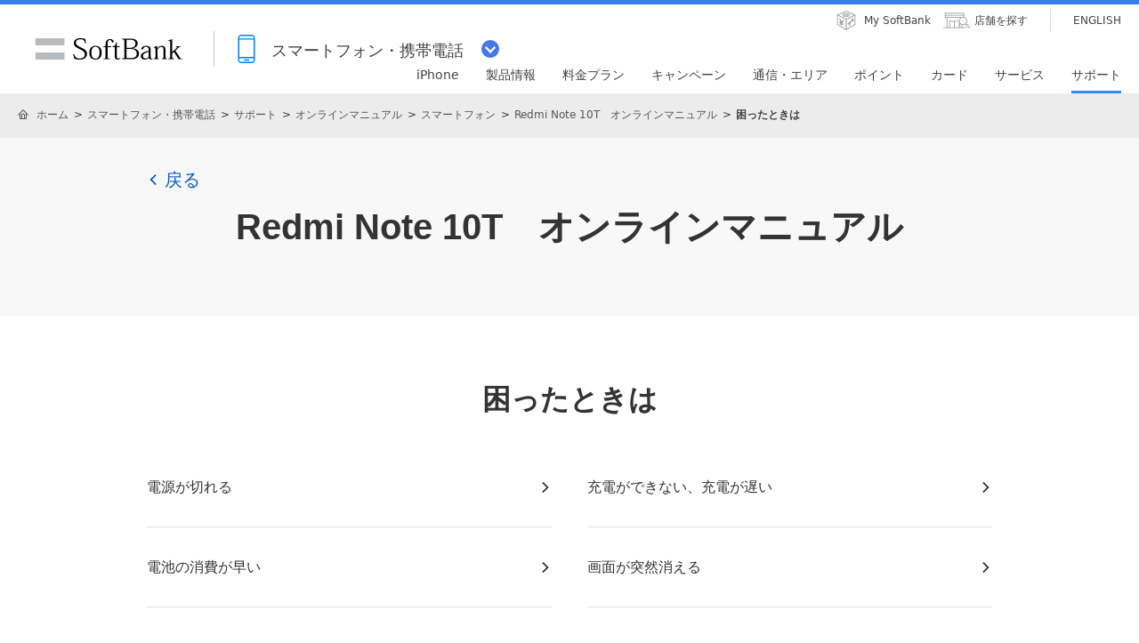

--- FILE ---
content_type: text/html; charset=UTF-8
request_url: https://www.softbank.jp/mobile/support/manual/smartphone/redmi-note-10t/menu/21370/
body_size: 6535
content:
<!DOCTYPE html>
<html lang="ja">
<head>
<!--=========== METADATA ============-->
<meta charset="utf-8">
<link rel="canonical" href="https://www.softbank.jp/mobile/support/manual/smartphone/redmi-note-10t/menu/21370/">
<title>困ったときは | Redmi Note 10T オンラインマニュアル（取扱説明書） | ソフトバンク</title>
<meta name="description" content="ソフトバンクのスマートフォン「Redmi Note 10T」の操作方法についてご案内します。">
<meta name="keywords" content="取扱説明書,製品サポート,SoftBank,ソフトバンクモバイル,ソフトバンク,モバイル,softbank,mobile,携帯,携帯電話,スマートフォン,Redmi Note 10T">
<meta property="og:title" content="困ったときは | Redmi Note 10T オンラインマニュアル（取扱説明書） | ソフトバンク">
<meta property="og:type" content="article">
<meta property="og:description" content="ソフトバンクのスマートフォン「Redmi Note 10T」の操作方法についてご案内します。">
<meta property="og:url" content="https://www.softbank.jp/mobile/support/manual/smartphone/redmi-note-10t/menu/21370/">
<meta property="og:image" content="https://www.softbank.jp/site/set/common/shared/img/icon_softbank.gif">
<meta property="og:site_name" content="ソフトバンク">
<meta property="fb:app_id" content="378662655513103">
<!--========== /METADATA ============-->
<link rel="shortcut icon" href="/site/set/common/p/img/favicon.ico">
<script type="text/javascript">var nowDate = '20210105114253';</script>
<!--============ COMMON IMPORT =============-->
<!-- /site/design/parts/area/pc/common-code-lv3-mercury -->
<meta name="viewport" content="width=device-width">
<script>!function(r){var s=' src="/site/set/common/src.js"',c=s.match(/^ src="(\/\/[^\/]+)/);Array.isArray(c)?r.CDN_FQDN=c[1]:r.CDN_FQDN=""}(window);</script><link rel="stylesheet" href="/site/set/common/sunshine/p/css/index.css?20200304" media="all">
<link rel="stylesheet" href="/site/set/common/sunshine/p/css/print.css" media="print">
<link rel="stylesheet" href="/site/set/common/info/v1/p/css/index.css">
<link rel="stylesheet" href="/site/set/common/p/css/rf2017-ph1-print.css" media="print">
<link rel="stylesheet" href="/site/set/common/mercury/shared/css/l3-base.css?20200611">
<link rel="stylesheet" href="/site/set/common/mercury/shared/css/l3.css?20200611">
<noscript>
<link rel="stylesheet" href="/site/set/common/noscript/v1/p/css/index.css">
</noscript>
<script src="/site/set/common/sunshine/p/js/index.js?20200316" defer></script>
<script src="/site/set/common/mercury/shared/js/l3-vendor_2024.js" defer></script>
<script src="/site/set/common/mercury/shared/js/l3.js?20200611" defer></script>
<!-- / /site/design/parts/area/pc/common-code-lv3-mercury -->
<!-- /site/design/parts/area/pc/common-code-lv3-mobile-mercury -->
<link rel="stylesheet" href="/mobile/set/common/mercury/shared/css/category-style.b3s.css">
<script src="/mobile/set/common/mercury/shared/js/category-script.b3s.js?20200611" defer></script>
<link rel="stylesheet" href="/mobile/set/common/mercury/shared/css/category-style.u96.css?20200304">
<script src="/mobile/set/common/mercury/shared/js/category-script.u96.js?20191118" defer></script>
<script src="https://wtr.mb.softbank.jp/sba/js/sb_analytics_client.js" type="text/javascript"></script>
<!--=========== /COMMON IMPORT =============-->
<!--============ LOCAL IMPORT =============-->
<link rel="stylesheet" href="/mobile/set/data/support/manual/smartphone/petName/menu/categoryId/css/shared/index.mercury.b3s.css">
<script src="/mobile/set/data/support/manual/smartphone/petName/menu/categoryId/js/shared/index.mercury.b3s.js" defer></script>
<!--============ /LOCAL IMPORT =============-->
</head>
<body >
<div id="sb-appshell-v1" class="sb-appshell-v1">
<!-- site ticker -->
<noscript>
<aside id="sb-appshell-v1-header-info" class="sb-appshell-v1-header-info">
<div class="noscript-layout">
<p class="noscript-layout_text">当ウェブサイトでは、JavaScriptを使用しています。ご使用のブラウザー設定においてJavaScriptをオン（有効）にしていただきますようお願いいたします。</p>
</div>
</aside>
</noscript>
<!-- /site/design/parts/area/pc/header/utility/utility-mobile/ -->
<!-- ▼ヘッダー▼ -->
<div id="sb-appshell-v1-header-fixed-area" class="sb-appshell-v1-header-fixed-area">
    <div class="sb-appshell-v1-header-fixed-area_inner">
        <header id="sb-appshell-v1-header" class="sb-appshell-v1-header _ga_area_header">
            <div class="sb-appshell-v1-header_inner">
                <div class="sb-appshell-v1-header_logo">
                    <div class="sb-appshell-v1-header_logo-inner"><a href="/" class="sb-appshell-v1-header_logo-image">SoftBank</a></div>
                </div>
                <div class="sb-appshell-v1-header_world-menu">
                    <button class="sb-appshell-v1-header_world-menu-button" data-sb-appshell-v1-button="world-menu">
                        <span class="sb-appshell-v1-header_category-title sb-appshell-v1-header_category-title-mobile">
                            <span class="sb-appshell-v1-header_category-title-text">スマートフォン・携帯電話</span>
                        </span>
                    </button>
                </div>
            </div>

            <div class="sb-appshell-v1-header_utility">
                <div class="sb-appshell-v1-header_utility-list">
                    <div class="sb-appshell-v1-header_utility-item">
                        <a href="/mysoftbank/" class="sb-appshell-v1-header_utility-link sb-appshell-v1-header_utility-link-mysoftbank"><span class="sb-appshell-v1-header_utility-link-inner">My SoftBank</span></a>
                    </div>
                    <div class="sb-appshell-v1-header_utility-item">
                        <a href="/shop/" class="sb-appshell-v1-header_utility-link sb-appshell-v1-header_utility-link-search"><span class="sb-appshell-v1-header_utility-link-inner">店舗を探す</span></a>
                    </div>
                    <div class="sb-appshell-v1-header_utility-item sb-appshell-v1-header_utility-item-language" lang="en">
                        <a href="/en/" class="sb-appshell-v1-header_utility-link sb-appshell-v1-header_utility-link-language" lang="en"><span class="sb-appshell-v1-header_utility-link-inner">ENGLISH</span></a>
                    </div>
                </div>
            </div>

            <!-- .sb-appshell-v1-header_inner -->
            <nav id="sb-appshell-v1-header-nav" class="sb-appshell-v1-header-nav" role="navigation">
                <div class="sb-appshell-v1-header-nav_globalnav _ga_area_category_nav">
                    <ul class="sb-appshell-v1-header-nav_globalnav-list">
                        <li class="sb-appshell-v1-header-nav_globalnav-item">
                            <a href="/iphone/" class="sb-appshell-v1-header-nav_globalnav-link"><span class="sb-appshell-v1-header-nav_globalnav-link-inner">iPhone</span></a>
                        </li>
                        <li class="sb-appshell-v1-header-nav_globalnav-item">
                            <a href="/mobile/products/" class="sb-appshell-v1-header-nav_globalnav-link"><span class="sb-appshell-v1-header-nav_globalnav-link-inner">製品情報</span></a>
                        </li>
                        <li class="sb-appshell-v1-header-nav_globalnav-item">
                            <a href="/mobile/price_plan/" class="sb-appshell-v1-header-nav_globalnav-link"><span class="sb-appshell-v1-header-nav_globalnav-link-inner">料金プラン</span></a>
                        </li>
                        <li class="sb-appshell-v1-header-nav_globalnav-item">
                            <a href="/mobile/campaigns/" class="sb-appshell-v1-header-nav_globalnav-link"><span class="sb-appshell-v1-header-nav_globalnav-link-inner">キャンペーン</span></a>
                        </li>
                        <li class="sb-appshell-v1-header-nav_globalnav-item">
                            <a href="/mobile/network/" class="sb-appshell-v1-header-nav_globalnav-link"><span class="sb-appshell-v1-header-nav_globalnav-link-inner">通信・エリア</span></a>
                        </li>
                        <li class="sb-appshell-v1-header-nav_globalnav-item">
                            <a href="/mobile/point/" class="sb-appshell-v1-header-nav_globalnav-link"><span class="sb-appshell-v1-header-nav_globalnav-link-inner">ポイント</span></a>
                        </li>
                        <li class="sb-appshell-v1-header-nav_globalnav-item">
                            <a data-href="/card/" class="sb-appshell-v1-header-nav_globalnav-link"><span class="sb-appshell-v1-header-nav_globalnav-link-inner">カード</span></a>
                        </li>
                        <li class="sb-appshell-v1-header-nav_globalnav-item">
                            <a href="/mobile/service/" class="sb-appshell-v1-header-nav_globalnav-link"><span class="sb-appshell-v1-header-nav_globalnav-link-inner">サービス</span></a>
                        </li>
                        <li class="sb-appshell-v1-header-nav_globalnav-item">
                            <a href="/mobile/support/contact/" class="sb-appshell-v1-header-nav_globalnav-link"><span class="sb-appshell-v1-header-nav_globalnav-link-inner">サポート</span></a>
                        </li>
                    </ul>
                    <!-- .sb-appshell-v1-header-nav_globalnav-list -->
                </div>
                <!-- .sb-appshell-v1-header-nav_globalnav -->
                <div class="sb-appshell-v1-header-nav_megadropdown _ga_area_category_nav sb-appshell-v1-header-nav_megadropdown--hide" style="display: none; height: auto; top: 28px; opacity: 0;">
                    <div class="sb-appshell-v1-header-nav_megadropdown-view ps ps--active-y" style="max-height: 174px;">
                        <div class="sb-appshell-v1-header-nav_megadropdown-view-inner">
                            <div class="sb-appshell-v1-header-nav_megadropdown-header">
                                <div class="sb-appshell-v1-header-nav_megadropdown-header-inner">
                                    <div id="sb-appshell-v1-header-nav_megadropdown-header-search" class="sb-appshell-v1-header-nav_megadropdown-header-search sb-appshell-v1-header-nav_megadropdown-header-search--open">
                                        <form class="sb-appshell-v1-header-nav_megadropdown-header-search-form" name="search_form" action="/search_result/">
                                            <div class="sb-appshell-v1-header-nav_megadropdown-header-search-form-data">
                                                <input class="sb-appshell-v1-header-nav_megadropdown-header-search-form-text" type="text" name="kw" placeholder="" autocomplete="off" />
                                                <input type="hidden" name="ca" value="SBM" />
                                                <input type="hidden" name="a" value="SiteSearch" />
                                                <input type="hidden" name="corpId" value="atc130008" />
                                                <button type="submit" class="sb-appshell-v1-header-nav_megadropdown-header-search-form-submit">検索</button>
                                            </div>
                                        </form>
                                    </div>

                                    <button class="sb-appshell-v1-header-nav_megadropdown-header-close-button">閉じる</button>
                                </div>
                                <!-- .sb-appshell-v1-header-nav_megadropdown-header-inner -->
                            </div>
                            <!-- .sb-appshell-v1-header-nav_megadropdown-header -->

                            <div class="sb-appshell-v1-header-nav_megadropdown-contents">
                                <div
                                    class="sb-appshell-v1-header-nav_megadropdown-category-item sb-appshell-v1-header-nav_megadropdown-category-item--current"
                                    data-sb-megadropdown-category="/mobile/products/"
                                    style="display: block; opacity: 1;"
                                >
                                    <div class="sb-appshell-v1-header-nav_megadropdown-lv3-header">
                                        <div class="sb-appshell-v1-header-nav_megadropdown-lv3-header-link"><a href="/mobile/products/" class="sb-appshell-v1-header-nav_megadropdown-lv3-header-link-text">製品情報 トップ</a></div>
                                    </div>
                                    <!-- #sb-appshell-v1-header-nav_megadropdown-lv3-header -->
                                    <div class="sb-appshell-v1-header-nav_megadropdown-lv3-section">
                                        <div class="sb-appshell-v1-header-nav_megadropdown-lv4">
                                            <ul class="sb-appshell-v1-header-nav_megadropdown-lv4-list">
                                                <li class="sb-appshell-v1-header-nav_megadropdown-lv4-item">
                                                    <div class="sb-appshell-v1-header-nav_megadropdown-lv4-link-container"><a href="/iphone/" class="sb-appshell-v1-header-nav_megadropdown-lv4-link" style="height: 60px;">iPhone</a></div>
                                                </li>
                                                <li class="sb-appshell-v1-header-nav_megadropdown-lv4-item">
                                                    <div class="sb-appshell-v1-header-nav_megadropdown-lv4-link-container">
                                                        <a href="/mobile/products/google-pixel/" class="sb-appshell-v1-header-nav_megadropdown-lv4-link" style="height: 60px;">Google Pixel</a>
                                                    </div>
                                                </li>
                                                <li class="sb-appshell-v1-header-nav_megadropdown-lv4-item">
                                                    <div class="sb-appshell-v1-header-nav_megadropdown-lv4-link-container">
                                                        <a href="/mobile/products/smartphone/" class="sb-appshell-v1-header-nav_megadropdown-lv4-link" style="height: 60px;">スマートフォン</a>
                                                    </div>
                                                </li>
                                                <li class="sb-appshell-v1-header-nav_megadropdown-lv4-item">
                                                    <div class="sb-appshell-v1-header-nav_megadropdown-lv4-link-container">
                                                        <a href="/mobile/products/keitai/" class="sb-appshell-v1-header-nav_megadropdown-lv4-link" style="height: 60px;">ケータイ</a>
                                                    </div>
                                                </li>
                                                <li class="sb-appshell-v1-header-nav_megadropdown-lv4-item">
                                                    <div class="sb-appshell-v1-header-nav_megadropdown-lv4-link-container"><a href="/mobile/ipad/" class="sb-appshell-v1-header-nav_megadropdown-lv4-link" style="height: 60px;">iPad</a></div>
                                                </li>
                                                <li class="sb-appshell-v1-header-nav_megadropdown-lv4-item">
                                                    <div class="sb-appshell-v1-header-nav_megadropdown-lv4-link-container">
                                                        <a href="/mobile/products/tablet/" class="sb-appshell-v1-header-nav_megadropdown-lv4-link" style="height: 60px;">タブレット・パソコン</a>
                                                    </div>
                                                </li>
                                                <li class="sb-appshell-v1-header-nav_megadropdown-lv4-item">
                                                    <div class="sb-appshell-v1-header-nav_megadropdown-lv4-link-container">
                                                        <a href="/mobile/apple-watch/" class="sb-appshell-v1-header-nav_megadropdown-lv4-link" style="height: 60px;">Apple Watch</a>
                                                    </div>
                                                </li>
                                                <li class="sb-appshell-v1-header-nav_megadropdown-lv4-item">
                                                    <div class="sb-appshell-v1-header-nav_megadropdown-lv4-link-container">
                                                        <a href="/mobile/products/google-pixel-watch/" class="sb-appshell-v1-header-nav_megadropdown-lv4-link" style="height: 60px;">Google Pixel Watch</a>
                                                    </div>
                                                </li>
                                               <li class="sb-appshell-v1-header-nav_megadropdown-lv4-item">
                                                    <div class="sb-appshell-v1-header-nav_megadropdown-lv4-link-container">
                                                        <a href="/mobile/products/sim/" class="sb-appshell-v1-header-nav_megadropdown-lv4-link" style="height: 60px;">SIM</a>
                                                    </div>
                                                </li>
                                            </ul>
                                            <!-- .sb-appshell-v1-header-nav_megadropdown-lv4-list -->
                                        </div>
                                        <!-- .sb-appshell-v1-header-nav_megadropdown-lv4 -->
                                    </div>
                                    <!-- #sb-appshell-v1-header-nav_megadropdown-lv3-section -->
                                </div>
                                <!-- #sb-appshell-v1-header-nav_megadropdown-category-item -->

                                <div class="sb-appshell-v1-header-nav_megadropdown-category-item" data-sb-megadropdown-category="/card/" style="opacity: 0;">
                                    <div class="sb-appshell-v1-header-nav_megadropdown-lv3-header">
                                    </div>
                                    <!-- #sb-appshell-v1-header-nav_megadropdown-lv3-header -->
                                    <div class="sb-appshell-v1-header-nav_megadropdown-lv3-section">
                                        <div class="sb-appshell-v1-header-nav_megadropdown-lv4">
                                            <ul class="sb-appshell-v1-header-nav_megadropdown-lv4-list">
                                                <li class="sb-appshell-v1-header-nav_megadropdown-lv4-item">
                                                    <div class="sb-appshell-v1-header-nav_megadropdown-lv4-link-container">
                                                        <a href="/card/paypay-card/" class="sb-appshell-v1-header-nav_megadropdown-lv4-link" style="height: 60px;">PayPayカード</a>
                                                    </div>
                                                </li>
                                                <li class="sb-appshell-v1-header-nav_megadropdown-lv4-item">
                                                    <div class="sb-appshell-v1-header-nav_megadropdown-lv4-link-container">
                                                        <a href="/card/paypay-card/#gold" class="sb-appshell-v1-header-nav_megadropdown-lv4-link" style="height: 60px;">PayPayカード ゴールド</a>
                                                    </div>
                                                </li>
                                                <li class="sb-appshell-v1-header-nav_megadropdown-lv4-item">
                                                    <div class="sb-appshell-v1-header-nav_megadropdown-lv4-link-container">
                                                        <a href="/card/" class="sb-appshell-v1-header-nav_megadropdown-lv4-link" style="height: 60px;">ソフトバンクカード</a>
                                                    </div>
                                                </li>
                                            </ul>
                                            <!-- .sb-appshell-v1-header-nav_megadropdown-lv4-list -->
                                        </div>
                                        <!-- .sb-appshell-v1-header-nav_megadropdown-lv4 -->
                                    </div>
                                    <!-- #sb-appshell-v1-header-nav_megadropdown-lv3-section -->
                                </div>
                                <!-- #sb-appshell-v1-header-nav_megadropdown-category-item -->
                            </div>
                            <!-- #sb-appshell-v1-header-nav_megadropdown-category-->

                            <div class="sb-appshell-v1-header-nav_megadropdown-footer">
                                <div class="sb-appshell-v1-header-nav_megadropdown-footer-support">
                                    <div class="sb-appshell-v1-header-nav_megadropdown-footer-support-list">
                                        <a href="/mobile/support/contact/" class="sb-appshell-v1-header-nav_megadropdown-footer-support-link sb-appshell-v1-header-nav_megadropdown-footer-support-link-contact">お問い合わせ</a>
                                        <a href="/support/faq/" class="sb-appshell-v1-header-nav_megadropdown-footer-support-link sb-appshell-v1-header-nav_megadropdown-footer-support-link-faq">よくあるご質問</a>
                                    </div>
                                </div>
                            </div>
                        </div>
                        <!-- #sb-appshell-v1-header-nav_megadropdown-view-inner -->
                        <div class="ps__rail-x" style="left: 0px; bottom: 0px;"><div class="ps__thumb-x" tabindex="0" style="left: 0px; width: 0px;"></div></div>
                        <div class="ps__rail-y" style="top: 0px; height: 174px; right: 0px;"><div class="ps__thumb-y" tabindex="0" style="top: 0px; height: 70px;"></div></div>
                    </div>
                    <!-- #sb-appshell-v1-header-nav_megadropdown-view -->
                    <div class="sb-appshell-v1-header-nav_megadropdown-overlay" style="height: 174px;"></div>
                </div>
                <!-- #sb-appshell-v1-header-nav_megadropdown -->
            </nav>

        </header>
        <!-- #sb-appshell-v1-header -->

        <nav id="sb-appshell-v1-world-menu" class="sb-appshell-v1-world-menu _ga_area_world_nav">
            <div class="sb-appshell-v1-world-menu_view">
                <p class="sb-appshell-v1-world-menu_title">知りたいサービスを選んでください</p>
                <div class="sb-appshell-v1-world-menu_list">
                    <ul class="sb-appshell-v1-world-menu_list-lv1">
                        <li class="sb-appshell-v1-world-menu_list-lv1-item">
                            <a href="/mobile/" class="sb-appshell-v1-world-menu_list-lv1-link sb-appshell-v1-world-menu_list-lv1-link-mobile">
                                <span class="sb-appshell-v1-world-menu_list-lv1-link-text">
                                    スマートフォン<br />
                                    携帯電話
                                </span>
                            </a>
                        </li>
                        <li class="sb-appshell-v1-world-menu_list-lv1-item">
                            <a href="/internet/" class="sb-appshell-v1-world-menu_list-lv1-link sb-appshell-v1-world-menu_list-lv1-link-internet">
                                <span class="sb-appshell-v1-world-menu_list-lv1-link-text">
                                    インターネット<br />
                                    固定電話
                                </span>
                            </a>
                        </li>
                        <li class="sb-appshell-v1-world-menu_list-lv1-item">
                            <a href="/energy/" class="sb-appshell-v1-world-menu_list-lv1-link sb-appshell-v1-world-menu_list-lv1-link-energy">
                                <span class="sb-appshell-v1-world-menu_list-lv1-link-text">でんき</span>
                            </a>
                        </li>
                    </ul>
                    <ul class="sb-appshell-v1-world-menu_list-lv1">
                        <li class="sb-appshell-v1-world-menu_list-lv1-item">
                            <a href="/biz/" class="sb-appshell-v1-world-menu_list-lv1-link sb-appshell-v1-world-menu_list-lv1-link-biz">
                                <span class="sb-appshell-v1-world-menu_list-lv1-link-text">法人のお客さま</span>
                            </a>
                        </li>
                        <li class="sb-appshell-v1-world-menu_list-lv1-item">
                            <a href="/corp/" class="sb-appshell-v1-world-menu_list-lv1-link sb-appshell-v1-world-menu_list-lv1-link-corp">
                                <span class="sb-appshell-v1-world-menu_list-lv1-link-text">企業・IR</span>
                            </a>
                        </li>
                        <li class="sb-appshell-v1-world-menu_list-lv1-item">
                            <a href="/mobile/special/softbank-5g/" class="sb-appshell-v1-world-menu_list-lv1-link sb-appshell-v1-world-menu_list-lv1-link-softbank-5g">
                                <span class="sb-appshell-v1-world-menu_list-lv1-link-text">SoftBank 5G</span>
                            </a>
                        </li>
                    </ul>
                </div>
            </div>
        </nav>
    </div>
    <!-- .sb-appshell-v1-header-fixed-area_inner -->
</div>
<!-- .sb-appshell-v1-header-fixed-area --><!-- ▲ヘッダー▲ -->
<div id="sb-appshell-v1-container" class="sb-appshell-v1-container">
<div id="sb-appshell-v1-contents" class="sb-appshell-v1-contents">
<div id="sb-appshell-v1-header-breadcrumbs" class="sb-appshell-v1-header-breadcrumbs">
<div class="sb-appshell-v1-header-breadcrumbs_inner">
<ol class="sb-appshell-v1-header-breadcrumbs_list">
<li class="sb-appshell-v1-header-breadcrumbs_item sb-appshell-v1-header-breadcrumbs_item-home"><a href="/" class="sb-appshell-v1-header-breadcrumbs_item-link">ホーム</a></li>
<li class="sb-appshell-v1-header-breadcrumbs_item"><a href="/mobile/" class="sb-appshell-v1-header-breadcrumbs_item-link">スマートフォン・携帯電話</a></li>
<li class="sb-appshell-v1-header-breadcrumbs_item"><a href="/mobile/support/" class="sb-appshell-v1-header-breadcrumbs_item-link">サポート</a></li>
<li class="sb-appshell-v1-header-breadcrumbs_item"><a href="/mobile/support/manual/" class="sb-appshell-v1-header-breadcrumbs_item-link">オンラインマニュアル</a></li>
<li class="sb-appshell-v1-header-breadcrumbs_item"><a href="/mobile/support/manual/smartphone/" class="sb-appshell-v1-header-breadcrumbs_item-link">スマートフォン</a></li>
<li class="sb-appshell-v1-header-breadcrumbs_item"><a href="/mobile/support/manual/smartphone/redmi-note-10t/" class="sb-appshell-v1-header-breadcrumbs_item-link">Redmi Note 10T　オンラインマニュアル</a></li>
<li class="sb-appshell-v1-header-breadcrumbs_item"><strong class="sb-appshell-v1-header-breadcrumbs_item-current">困ったときは</strong></li>
</ol>
</div>
<!-- /sb-appshell-v1-header-breadcrumbs --></div>
<main class="mercury">
<div class="section-container" data-sb-module-theme="gray01">
<div class="mobile-page-b3s-layout-back"><a href="/mobile/support/manual/smartphone/redmi-note-10t/" class="mobile-page-b3s-layout-back_link" data-sb-icon="arrow">戻る</a></div>
<h1 class="title-lv1 u-mb-0"><span>Redmi Note 10T</span><span class="u-sp-d-n">　</span><br class="u-pc-d-n">オンラインマニュアル</h1>
</div>
<section class="section-container" data-sb-module-theme="white01">
<h2 class="title-lv2">困ったときは</h2>
<div class="linklist-type01-04" data-sb-module-theme-parent="" data-sb-border="true"><ul class="linklist-type01-04_list"><li class="linklist-type01-04_item"><a href="/mobile/support/manual/smartphone/redmi-note-10t/menu/21371/" class="linklist-type01-04_link" data-sb-icon="arrow"><span class="linklist-type01-04_text">電源が切れる</span></a></li><li class="linklist-type01-04_item"><a href="/mobile/support/manual/smartphone/redmi-note-10t/menu/21372/" class="linklist-type01-04_link" data-sb-icon="arrow"><span class="linklist-type01-04_text">充電ができない、充電が遅い</span></a></li><li class="linklist-type01-04_item"><a href="/mobile/support/manual/smartphone/redmi-note-10t/menu/21373/" class="linklist-type01-04_link" data-sb-icon="arrow"><span class="linklist-type01-04_text">電池の消費が早い</span></a></li><li class="linklist-type01-04_item"><a href="/mobile/support/manual/smartphone/redmi-note-10t/menu/21374/" class="linklist-type01-04_link" data-sb-icon="arrow"><span class="linklist-type01-04_text">画面が突然消える</span></a></li><li class="linklist-type01-04_item"><a href="/mobile/support/manual/smartphone/redmi-note-10t/menu/21375/" class="linklist-type01-04_link" data-sb-icon="arrow"><span class="linklist-type01-04_text">画面が固まったまま動かない</span></a></li><li class="linklist-type01-04_item"><a href="/mobile/support/manual/smartphone/redmi-note-10t/menu/21376/" class="linklist-type01-04_link" data-sb-icon="arrow"><span class="linklist-type01-04_text">SDカードが利用できない</span></a></li><li class="linklist-type01-04_item"><a href="/mobile/support/manual/smartphone/redmi-note-10t/menu/21377/" class="linklist-type01-04_link" data-sb-icon="arrow"><span class="linklist-type01-04_text">メールの送信、受信ができない</span></a></li><li class="linklist-type01-04_item"><a href="/mobile/support/manual/smartphone/redmi-note-10t/menu/21378/" class="linklist-type01-04_link" data-sb-icon="arrow"><span class="linklist-type01-04_text">インターネットにアクセスできない</span></a></li><li class="linklist-type01-04_item"><a href="/mobile/support/manual/smartphone/redmi-note-10t/menu/21379/" class="linklist-type01-04_link" data-sb-icon="arrow"><span class="linklist-type01-04_text">通話ができない</span></a></li><li class="linklist-type01-04_item"><a href="/mobile/support/manual/smartphone/redmi-note-10t/menu/21380/" class="linklist-type01-04_link" data-sb-icon="arrow"><span class="linklist-type01-04_text">アプリが利用できない</span></a></li></ul></div></section>
<div class="section-container" data-sb-module-theme="gray01">
<div class="mobile-page-b3s-search u-pc-pb-30 u-sp-pb-20" data-sb-page-size="s">
<p class="mobile-page-b3s-search_text-introduction">こちらで検索できます</p>
<div class="mobile-page-b3s-search_form">
<form action="/mobile/support/manual/smartphone/redmi-note-10t/search/" method="get" autocomplete="off">
<input type="text" placeholder="" class="mobile-page-b3s-search_input" name="query">
<button type="submit" class="mobile-page-b3s-search_submit">
<svg viewBox="0 0 70 70" class="mobile-page-b3s-search_submit-icon">
<path d="M50.37 48.38l-7.55-7.55a13.29 13.29 0 1 0-2 2l7.55 7.55a1.36 1.36 0 0 0 1 .41 1.38 1.38 0 0 0 1-.41 1.41 1.41 0 0 0 0-2zM25.1 39.89A10.47 10.47 0 1 1 32.49 43a10.35 10.35 0 0 1-7.39-3.11z" fill="#fff"></path>
</svg>
</button>
</form>
</div>
</div>
<div class="mobile-page-b3s-layout-type01-4col-menu-text" data-sb-match-height="{ pc: { column: 4 }, sp: { column: 2 } }">
<div class="mobile-page-b3s-layout-type01-4col-menu-text_list">
<div class="mobile-page-b3s-layout-type01-4col-menu-text_item">
<a href="/mobile/support/manual/smartphone/redmi-note-10t/menu/21266/" class="mobile-page-b3s-layout-type01-4col-menu-text_link" data-sb-match-height-lv="1">
<p class="mobile-page-b3s-layout-type01-4col-menu-text_text" data-sb-match-height-lv="2">ご利用の準備</p>
</a>
</div>
<div class="mobile-page-b3s-layout-type01-4col-menu-text_item">
<a href="/mobile/support/manual/smartphone/redmi-note-10t/menu/21387/" class="mobile-page-b3s-layout-type01-4col-menu-text_link" data-sb-match-height-lv="1">
<p class="mobile-page-b3s-layout-type01-4col-menu-text_text" data-sb-match-height-lv="2">本体の基本操作</p>
</a>
</div>
<div class="mobile-page-b3s-layout-type01-4col-menu-text_item">
<a href="/mobile/support/manual/smartphone/redmi-note-10t/menu/21388/" class="mobile-page-b3s-layout-type01-4col-menu-text_link" data-sb-match-height-lv="1">
<p class="mobile-page-b3s-layout-type01-4col-menu-text_text" data-sb-match-height-lv="2">電話／メール／インターネット</p>
</a>
</div>
<div class="mobile-page-b3s-layout-type01-4col-menu-text_item">
<a href="/mobile/support/manual/smartphone/redmi-note-10t/menu/21327/" class="mobile-page-b3s-layout-type01-4col-menu-text_link" data-sb-match-height-lv="1">
<p class="mobile-page-b3s-layout-type01-4col-menu-text_text" data-sb-match-height-lv="2">便利な機能</p>
</a>
</div>
<div class="mobile-page-b3s-layout-type01-4col-menu-text_item">
<a href="/mobile/support/manual/smartphone/redmi-note-10t/menu/21343/" class="mobile-page-b3s-layout-type01-4col-menu-text_link" data-sb-match-height-lv="1">
<p class="mobile-page-b3s-layout-type01-4col-menu-text_text" data-sb-match-height-lv="2">データ移行／バックアップ</p>
</a>
</div>
<div class="mobile-page-b3s-layout-type01-4col-menu-text_item">
<a href="/mobile/support/manual/smartphone/redmi-note-10t/menu/21355/" class="mobile-page-b3s-layout-type01-4col-menu-text_link" data-sb-match-height-lv="1">
<p class="mobile-page-b3s-layout-type01-4col-menu-text_text" data-sb-match-height-lv="2">端末設定</p>
</a>
</div>
<div class="mobile-page-b3s-layout-type01-4col-menu-text_item">
<a href="/mobile/support/manual/smartphone/redmi-note-10t/menu/22525/" class="mobile-page-b3s-layout-type01-4col-menu-text_link" data-sb-match-height-lv="1">
<p class="mobile-page-b3s-layout-type01-4col-menu-text_text" data-sb-match-height-lv="2">Android(TM) 12の新機能</p>
</a>
</div>
<div class="mobile-page-b3s-layout-type01-4col-menu-text_item">
<a href="/mobile/support/manual/smartphone/redmi-note-10t/menu/24569/" class="mobile-page-b3s-layout-type01-4col-menu-text_link" data-sb-match-height-lv="1">
<p class="mobile-page-b3s-layout-type01-4col-menu-text_text" data-sb-match-height-lv="2">Android(TM) 13の新機能</p>
</a>
</div>
</div>
</div>
<div class="linklist-type01-04" data-sb-module-theme-parent="" data-sb-border="true">
<ul class="linklist-type01-04_list">
<li class="linklist-type01-04_item"><a href="/mobile/support/manual/smartphone/redmi-note-10t/menu/21264/" class="linklist-type01-04_link" data-sb-icon="arrow"><span class="linklist-type01-04_text">はじめにお読みください</span></a></li>
<li class="linklist-type01-04_item"><a href="/mobile/support/manual/smartphone/redmi-note-10t/menu/21277/" class="linklist-type01-04_link" data-sb-icon="arrow"><span class="linklist-type01-04_text">操作に自信のない方は</span></a></li>
<li class="linklist-type01-04_item"><a href="/mobile/support/manual/smartphone/redmi-note-10t/menu/21370/" class="linklist-type01-04_link" data-sb-icon="arrow"><span class="linklist-type01-04_text">困ったときは</span></a></li>
<li class="linklist-type01-04_item"><a href="/mobile/support/manual/smartphone/redmi-note-10t/menu/21381/" class="linklist-type01-04_link" data-sb-icon="arrow"><span class="linklist-type01-04_text">保証／仕様</span></a></li>
<li class="linklist-type01-04_item"><a href="/mobile/support/repair/recovery/trouble-check/" class="linklist-type01-04_link" data-sb-icon="arrow"><span class="linklist-type01-04_text">トラブル診断</span></a></li>
<li class="linklist-type01-04_item"><a href="/mobile/support/manual/smartphone/redmi-note-10t/pdf/" class="linklist-type01-04_link" data-sb-icon="arrow"><span class="linklist-type01-04_text">PDF版をみる</span></a></li>
</ul>
</div>
</div>
</main>
<div id="sb-appshell-v1-footer-breadcrumbs" class="sb-appshell-v1-footer-breadcrumbs">
<div class="sb-appshell-v1-footer-breadcrumbs_inner"><ol itemscope itemtype="http://schema.org/BreadcrumbList" class="sb-appshell-v1-footer-breadcrumbs_list">
<li itemprop="itemListElement" itemscope itemtype="http://schema.org/ListItem" class="sb-appshell-v1-footer-breadcrumbs_item sb-appshell-v1-footer-breadcrumbs_item-home">
<a href="/" class="sb-appshell-v1-footer-breadcrumbs_item-link">ホーム</a>
<meta itemprop="position" content="1">
</li>
<li itemprop="itemListElement" itemscope itemtype="http://schema.org/ListItem" class="sb-appshell-v1-footer-breadcrumbs_item">
<a href="/mobile/" class="sb-appshell-v1-footer-breadcrumbs_item-link">スマートフォン・携帯電話</a>
<meta itemprop="position" content="2">
</li>
<li itemprop="itemListElement" itemscope itemtype="http://schema.org/ListItem" class="sb-appshell-v1-footer-breadcrumbs_item">
<a href="/mobile/support/"  class="sb-appshell-v1-footer-breadcrumbs_item-link">サポート</a>
<meta itemprop="position" content="3">
</li>
<li itemprop="itemListElement" itemscope itemtype="http://schema.org/ListItem" class="sb-appshell-v1-footer-breadcrumbs_item">
<a href="/mobile/support/manual/"  class="sb-appshell-v1-footer-breadcrumbs_item-link">オンラインマニュアル</a>
<meta itemprop="position" content="4">
</li>
<li itemprop="itemListElement" itemscope itemtype="http://schema.org/ListItem" class="sb-appshell-v1-footer-breadcrumbs_item">
<a href="/mobile/support/manual/smartphone/"  class="sb-appshell-v1-footer-breadcrumbs_item-link">スマートフォン</a>
<meta itemprop="position" content="5">
</li>
<li itemprop="itemListElement" itemscope itemtype="http://schema.org/ListItem" class="sb-appshell-v1-footer-breadcrumbs_item">
<a href="/mobile/support/manual/smartphone/redmi-note-10t/"  class="sb-appshell-v1-footer-breadcrumbs_item-link">Redmi Note 10T　オンラインマニュアル</a>
<meta itemprop="position" content="6">
</li>
<li itemprop="itemListElement" itemscope itemtype="http://schema.org/ListItem" class="sb-appshell-v1-footer-breadcrumbs_item">
<span itemprop="name" class="sb-appshell-v1-footer-breadcrumbs_item-current">困ったときは</span>
<link itemprop="item" href="/mobile/support/manual/smartphone/redmi-note-10t/menu/categoryId/">
<meta itemprop="position" content="7">
</li>
</ol>
</div>
<!-- /sb-appshell-v1-footer-breadcrumbs --></div>
<!-- ▼カテゴリーフッター▼ -->
<aside id="sb-appshell-v1-category-footer"
class="sb-appshell-v1-category-footer _ga_area_category_footer">
<div class="sb-appshell-v1-category-footer_inner">
    <div id="sb-appshell-v1-category-footer_search" class="sb-appshell-v1-category-footer_search">
        <form class="sb-appshell-v1-category-footer_search-form" name="search_form"
            action="/search_result/" id="bizsearchAspForm">
            <div class="sb-appshell-v1-category-footer_search-form-data">
                <input id="bizsearchAspQuery"
                    class="sb-appshell-v1-category-footer_search-form-text" type="text" name="kw"
                    placeholder="" autocomplete="off">
                <input type="hidden" name="ca" value="SBM">
                <input type="hidden" name="a" value="SiteSearch">
                <input type="hidden" name="corpId" value="atc130008" id="bizsearchAspCorpId">
                <button type="submit"
                    class="sb-appshell-v1-category-footer_search-form-submit">検索</button>
            </div>
        </form>
    </div>
    <nav class="sb-appshell-v1-category-footer_nav">
        <ul class="sb-appshell-v1-category-footer_nav-list">
            <li class="sb-appshell-v1-category-footer_nav-item">
                <div class="sb-appshell-v1-category-footer_nav-item-inner"><a href="/mobile/"
                        class="sb-appshell-v1-category-footer_nav-link sb-appshell-v1-category-footer_nav-link-top">スマートフォン・携帯電話
                        トップ</a>
                </div>
            <ul class="sb-appshell-v1-category-footer_nav-list">
            <li class="sb-appshell-v1-category-footer_nav-item">
                <div class="sb-appshell-v1-category-footer_nav-item-inner"><a href="/iphone/"
                        class="sb-appshell-v1-category-footer_nav-link">iPhone</a></div>
            </li>
            <li class="sb-appshell-v1-category-footer_nav-item">
                <div class="sb-appshell-v1-category-footer_nav-item-inner"><a
                        href="/mobile/products/"
                        class="sb-appshell-v1-category-footer_nav-link">製品情報</a></div>
            </li>
            <li class="sb-appshell-v1-category-footer_nav-item">
                <div class="sb-appshell-v1-category-footer_nav-item-inner"><a
                        href="/mobile/price_plan/"
                        class="sb-appshell-v1-category-footer_nav-link">料金プラン</a></div>
            </li>
            <li class="sb-appshell-v1-category-footer_nav-item">
                <div class="sb-appshell-v1-category-footer_nav-item-inner"><a
                        href="/mobile/campaigns/"
                        class="sb-appshell-v1-category-footer_nav-link">キャンペーン</a></div>
            </li>
            <li class="sb-appshell-v1-category-footer_nav-item">
                <div class="sb-appshell-v1-category-footer_nav-item-inner"><a
                        href="/mobile/network/"
                        class="sb-appshell-v1-category-footer_nav-link">通信・エリア</a></div>
            </li>
            <li class="sb-appshell-v1-category-footer_nav-item">
                <div class="sb-appshell-v1-category-footer_nav-item-inner"><a href="/mobile/point/"
                        class="sb-appshell-v1-category-footer_nav-link">ポイント</a></div>
            </li>
            <li class="sb-appshell-v1-category-footer_nav-item">
                <div class="sb-appshell-v1-category-footer_nav-item-inner"><a href="/card/"
                        class="sb-appshell-v1-category-footer_nav-link">カード</a></div>
            </li>
            <li class="sb-appshell-v1-category-footer_nav-item">
                <div class="sb-appshell-v1-category-footer_nav-item-inner"><a
                        href="/mobile/service/"
                        class="sb-appshell-v1-category-footer_nav-link">サービス</a></div>
            </li>
            <li class="sb-appshell-v1-category-footer_nav-item">
                <div class="sb-appshell-v1-category-footer_nav-item-inner"><a
                        href="/mobile/support/contact/"
                        class="sb-appshell-v1-category-footer_nav-link">サポート</a></div>
            </li>
            </ul>
        </li>
        </ul>
    </nav>

    <div class="sb-appshell-v1-category-footer_support">
        <div class="sb-appshell-v1-category-footer_support-list">
            <a href="/mobile/support/contact/"
                class="sb-appshell-v1-category-footer_support-link sb-appshell-v1-category-footer_support-link-contact">お問い合わせ</a>
            <a href="/support/faq/"
                class="sb-appshell-v1-category-footer_support-link sb-appshell-v1-category-footer_support-link-faq">よくあるご質問</a>
        </div>
    </div>

</div>
</aside><!-- ▲カテゴリーフッター▲ -->
<!-- /#sb-appshell-v1-contents--></div>
<!-- /#sb-appshell-v1-container --></div>
<!-- ▼フッター▼ -->
<footer id="sb-appshell-v1-footer" class="sb-appshell-v1-footer" role="contentinfo">
<div class="sb-appshell-v1-footer_inner _ga_area_footer">
<div class="sb-appshell-v1-footer_contents-inner">

<div class="sb-appshell-v1-footer_fontsize">
<span class="sb-appshell-v1-footer_fontsize-title">文字サイズ</span>
<ol class="sb-appshell-v1-footer_fontsize-list">
<li class="sb-appshell-v1-footer_fontsize-item sb-appshell-v1-footer_fontsize-item-small"><button type="button" data-sb-fontsize="small" class="sb-appshell-v1-footer_fontsize-button sb-appshell-v1-footer_fontsize-button-small">A</button></li>
<li class="sb-appshell-v1-footer_fontsize-item sb-appshell-v1-footer_fontsize-item-medium sb-appshell-v1-footer_fontsize-item--current"><button type="button" data-sb-fontsize="medium" class="sb-appshell-v1-footer_fontsize-button sb-appshell-v1-footer_fontsize-button-medium">A</button></li>
<li class="sb-appshell-v1-footer_fontsize-item sb-appshell-v1-footer_fontsize-item-large"><button type="button" data-sb-fontsize="large" class="sb-appshell-v1-footer_fontsize-button sb-appshell-v1-footer_fontsize-button-large">A</button></li>
</ol>
</div>

<div class="sb-appshell-v1-footer_logo">
<a href="/" class="sb-appshell-v1-footer_logo-link">ソフトバンク</a>
</div>

<ul class="sb-appshell-v1-footer_utility">
<li class="sb-appshell-v1-footer_utility-item"><a href="/corp/aboutus/governance/security/" class="sb-appshell-v1-footer_utility-link">情報セキュリティ</a></li>
<li class="sb-appshell-v1-footer_utility-item"><a href="/privacy/" class="sb-appshell-v1-footer_utility-link">プライバシーセンター</a></li>
<li class="sb-appshell-v1-footer_utility-item"><a href="/help/sitepolicy/" class="sb-appshell-v1-footer_utility-link">サイトポリシー</a></li>
<li class="sb-appshell-v1-footer_utility-item"><a href="/corp/aboutus/profile/#03" class="sb-appshell-v1-footer_utility-link">古物営業法に基づく表示</a></li>
<li class="sb-appshell-v1-footer_utility-item"><a href="/sitemap/" class="sb-appshell-v1-footer_utility-link">サイトマップ</a></li>
</ul>

<p class="sb-appshell-v1-footer_registration">電気通信事業登録番号：第72号</p>

<p class="sb-appshell-v1-footer_copyright"><small class="sb-appshell-v1-footer_copyright-small">&copy; SoftBank Corp. All Rights Reserved.</small></p>

</div>
<!-- /sb-appshell-v1-footer-bottom --></div>
</footer><!-- ▲フッター▲ -->
<!-- /#sb-appshell-v1 --></div>
<!-- SDATE VALUE="2014/08/11" -->
<!-- created : 2020/12/23 15:00 -->
<!-- Google Tag Manager -->
<noscript>
<iframe src="//www.googletagmanager.com/ns.html?id=GTM-BMSW" height="0" width="0" style="display:none;visibility:hidden"></iframe>
</noscript>
<script>
  try{
  if (navigator.appVersion.toLowerCase().indexOf("msie 6.")==-1) {
  (function(w,d,s,l,i){w[l]=w[l]||[];w[l].push({'gtm.start':
  new Date().getTime(),event:'gtm.js'});var f=d.getElementsByTagName(s)[0],
  j=d.createElement(s),dl=l!='dataLayer'?'&l='+l:'';j.async=true;j.src=
  '//www.googletagmanager.com/gtm.js?id='+i+dl;f.parentNode.insertBefore(j,f);
  })(window,document,'script','dataLayer','GTM-BMSW');
  } 
  }catch(e){
  }
</script>
<!-- End Google Tag Manager -->
</body>
</html>


--- FILE ---
content_type: text/css
request_url: https://www.softbank.jp/mobile/set/data/support/manual/smartphone/petName/menu/categoryId/css/shared/index.mercury.b3s.css
body_size: 6738
content:
@-webkit-keyframes mercury-arrowR{0%{-webkit-transform:translate3d(0, 0, 0);transform:translate3d(0, 0, 0)}50%{-webkit-transform:translate3d(30%, 0, 0);transform:translate3d(30%, 0, 0)}100%{-webkit-transform:translate3d(0, 0, 0);transform:translate3d(0, 0, 0)}}@keyframes mercury-arrowR{0%{-webkit-transform:translate3d(0, 0, 0);transform:translate3d(0, 0, 0)}50%{-webkit-transform:translate3d(30%, 0, 0);transform:translate3d(30%, 0, 0)}100%{-webkit-transform:translate3d(0, 0, 0);transform:translate3d(0, 0, 0)}}@-webkit-keyframes mercury-arrowL{0%{-webkit-transform:translate3d(0, 0, 0) rotate(180deg);transform:translate3d(0, 0, 0) rotate(180deg)}50%{-webkit-transform:translate3d(-30%, 0, 0) rotate(180deg);transform:translate3d(-30%, 0, 0) rotate(180deg)}100%{-webkit-transform:translate3d(0, 0, 0) rotate(180deg);transform:translate3d(0, 0, 0) rotate(180deg)}}@keyframes mercury-arrowL{0%{-webkit-transform:translate3d(0, 0, 0) rotate(180deg);transform:translate3d(0, 0, 0) rotate(180deg)}50%{-webkit-transform:translate3d(-30%, 0, 0) rotate(180deg);transform:translate3d(-30%, 0, 0) rotate(180deg)}100%{-webkit-transform:translate3d(0, 0, 0) rotate(180deg);transform:translate3d(0, 0, 0) rotate(180deg)}}@-webkit-keyframes mercury-arrowU{0%{-webkit-transform:translate3d(0, 0, 0) rotate(-90deg);transform:translate3d(0, 0, 0) rotate(-90deg)}50%{-webkit-transform:translate3d(0, 30%, 0) rotate(-90deg);transform:translate3d(0, 30%, 0) rotate(-90deg)}100%{-webkit-transform:translate3d(0, 0, 0) rotate(-90deg);transform:translate3d(0, 0, 0) rotate(-90deg)}}@keyframes mercury-arrowU{0%{-webkit-transform:translate3d(0, 0, 0) rotate(-90deg);transform:translate3d(0, 0, 0) rotate(-90deg)}50%{-webkit-transform:translate3d(0, 30%, 0) rotate(-90deg);transform:translate3d(0, 30%, 0) rotate(-90deg)}100%{-webkit-transform:translate3d(0, 0, 0) rotate(-90deg);transform:translate3d(0, 0, 0) rotate(-90deg)}}@-webkit-keyframes mercury-arrowD{0%{-webkit-transform:translate3d(0, 0, 0) rotate(90deg);transform:translate3d(0, 0, 0) rotate(90deg)}50%{-webkit-transform:translate3d(0, 30%, 0) rotate(90deg);transform:translate3d(0, 30%, 0) rotate(90deg)}100%{-webkit-transform:translate3d(0, 0, 0) rotate(90deg);transform:translate3d(0, 0, 0) rotate(90deg)}}@keyframes mercury-arrowD{0%{-webkit-transform:translate3d(0, 0, 0) rotate(90deg);transform:translate3d(0, 0, 0) rotate(90deg)}50%{-webkit-transform:translate3d(0, 30%, 0) rotate(90deg);transform:translate3d(0, 30%, 0) rotate(90deg)}100%{-webkit-transform:translate3d(0, 0, 0) rotate(90deg);transform:translate3d(0, 0, 0) rotate(90deg)}}.mobile-page-b3s-layout-back{position:absolute;left:50%;top:30px;-webkit-transform:translateX(-50%);-ms-transform:translateX(-50%);transform:translateX(-50%);width:950px;text-align:left}@media screen and (max-width: 900px){.mobile-page-b3s-layout-back{left:15px;top:15px;-webkit-transform:translateX(0);-ms-transform:translateX(0);transform:translateX(0);width:auto}}.mobile-page-b3s-layout-back_link{position:relative;font-size:2rem;line-height:1.7;padding-left:1em;text-decoration:none;-webkit-transition:opacity 0.4s;transition:opacity 0.4s}@media screen and (min-width: 901px){.mobile-page-b3s-layout-back_link:hover{opacity:0.6}}@media screen and (max-width: 900px){.mobile-page-b3s-layout-back_link{font-size:1.5rem;line-height:1.4}}.mobile-page-b3s-layout-back_link .icon-svg{position:absolute;left:0;top:0;bottom:0;margin:auto;-webkit-transform:rotate(180deg);-ms-transform:rotate(180deg);transform:rotate(180deg)}.mobile-page-b3s-layout-back_link:hover .icon-svg{-webkit-animation:mercury-arrowL 0.4s 2;animation:mercury-arrowL 0.4s 2}.mobile-page-b3s-layout-type01-4col-s{max-width:950px;margin-left:auto;margin-right:auto}@media screen and (max-width: 900px){.mobile-page-b3s-layout-type01-4col-s{max-width:100%}}@media screen and (min-width: 901px){.mobile-page-b3s-layout-type01-4col-s{margin:0 auto 0 auto;margin-top:40px}.mobile-page-b3s-layout-type01-4col-s>.mobile-page-b3s-layout-type01-4col-s_list{display:-webkit-box;display:-webkit-flex;display:-ms-flexbox;display:flex;-webkit-flex-wrap:wrap;-ms-flex-wrap:wrap;flex-wrap:wrap;overflow:hidden;margin:0px -10px;padding-left:10px}.mobile-page-b3s-layout-type01-4col-s>.mobile-page-b3s-layout-type01-4col-s_list>.mobile-page-b3s-layout-type01-4col-s_item{box-sizing:border-box;width:25%;padding-top:10px;padding-left:10px}.mobile-page-b3s-layout-type01-4col-s>.mobile-page-b3s-layout-type01-4col-s_list>.mobile-page-b3s-layout-type01-4col-s_item:nth-child(4n+1){margin-left:-10px}.mobile-page-b3s-layout-type01-4col-s>.mobile-page-b3s-layout-type01-4col-s_list>.mobile-page-b3s-layout-type01-4col-s_item>*:first-child{margin-top:0}.mobile-page-b3s-layout-type01-4col-s>.mobile-page-b3s-layout-type01-4col-s_list>.mobile-page-b3s-layout-type01-4col-s_item:nth-child(1),.mobile-page-b3s-layout-type01-4col-s>.mobile-page-b3s-layout-type01-4col-s_list>.mobile-page-b3s-layout-type01-4col-s_item:nth-child(2),.mobile-page-b3s-layout-type01-4col-s>.mobile-page-b3s-layout-type01-4col-s_list>.mobile-page-b3s-layout-type01-4col-s_item:nth-child(3),.mobile-page-b3s-layout-type01-4col-s>.mobile-page-b3s-layout-type01-4col-s_list>.mobile-page-b3s-layout-type01-4col-s_item:nth-child(4){padding-top:0}}@media screen and (min-width: 901px) and (max-width: 900px){.mobile-page-b3s-layout-type01-4col-s{margin-top:30px}}@media screen and (min-width: 901px){[data-sb-margin-type='1col'] .mobile-page-b3s-layout-type01-4col-s,[data-sb-margin-type='2col'] .mobile-page-b3s-layout-type01-4col-s,.table-type01_data .mobile-page-b3s-layout-type01-4col-s{margin-top:30px}}@media screen and (min-width: 901px) and (max-width: 900px){[data-sb-margin-type='1col'] .mobile-page-b3s-layout-type01-4col-s,[data-sb-margin-type='2col'] .mobile-page-b3s-layout-type01-4col-s,.table-type01_data .mobile-page-b3s-layout-type01-4col-s{margin-top:25px}}@media screen and (min-width: 901px) and (min-width: 901px){[data-sb-margin-type='text-1col'] .mobile-page-b3s-layout-type01-4col-s,[data-sb-margin-type='text-2col'] .mobile-page-b3s-layout-type01-4col-s{margin-top:30px}}@media screen and (min-width: 901px){[data-sb-margin-type='list-artice-type01'] .mobile-page-b3s-layout-type01-4col-s{margin-top:30px}}@media screen and (min-width: 901px) and (max-width: 900px){[data-sb-margin-type='list-artice-type01'] .mobile-page-b3s-layout-type01-4col-s{margin-top:20px}}@media screen and (min-width: 901px){[data-sb-margin-type='3col'] .mobile-page-b3s-layout-type01-4col-s,[data-sb-margin-type='4col'] .mobile-page-b3s-layout-type01-4col-s,[data-sb-margin-type='layout-form-type01'] .mobile-page-b3s-layout-type01-4col-s,[data-sb-margin-type='layout-form-type02'] .mobile-page-b3s-layout-type01-4col-s{margin-top:20px}}@media screen and (min-width: 901px) and (max-width: 900px){[data-sb-margin-type='3col'] .mobile-page-b3s-layout-type01-4col-s,[data-sb-margin-type='4col'] .mobile-page-b3s-layout-type01-4col-s,[data-sb-margin-type='layout-form-type01'] .mobile-page-b3s-layout-type01-4col-s,[data-sb-margin-type='layout-form-type02'] .mobile-page-b3s-layout-type01-4col-s{margin-top:25px}}@media screen and (min-width: 901px) and (min-width: 901px){[data-sb-margin-type='text-3col'] .mobile-page-b3s-layout-type01-4col-s,[data-sb-margin-type='text-4col'] .mobile-page-b3s-layout-type01-4col-s{margin-top:20px}}@media screen and (max-width: 900px){.mobile-page-b3s-layout-type01-4col-s{margin:0 auto 0 auto;margin-top:40px}.mobile-page-b3s-layout-type01-4col-s>.mobile-page-b3s-layout-type01-4col-s_list{display:-webkit-box;display:-webkit-flex;display:-ms-flexbox;display:flex;-webkit-flex-wrap:wrap;-ms-flex-wrap:wrap;flex-wrap:wrap;overflow:hidden;margin:0px -15px;padding-left:15px}.mobile-page-b3s-layout-type01-4col-s>.mobile-page-b3s-layout-type01-4col-s_list>.mobile-page-b3s-layout-type01-4col-s_item{box-sizing:border-box;width:50%;padding-top:15px;padding-left:15px}.mobile-page-b3s-layout-type01-4col-s>.mobile-page-b3s-layout-type01-4col-s_list>.mobile-page-b3s-layout-type01-4col-s_item:nth-child(2n+1){margin-left:-15px}.mobile-page-b3s-layout-type01-4col-s>.mobile-page-b3s-layout-type01-4col-s_list>.mobile-page-b3s-layout-type01-4col-s_item>*:first-child{margin-top:0}.mobile-page-b3s-layout-type01-4col-s>.mobile-page-b3s-layout-type01-4col-s_list>.mobile-page-b3s-layout-type01-4col-s_item:nth-child(1),.mobile-page-b3s-layout-type01-4col-s>.mobile-page-b3s-layout-type01-4col-s_list>.mobile-page-b3s-layout-type01-4col-s_item:nth-child(2){padding-top:0}}@media screen and (max-width: 900px) and (max-width: 900px){.mobile-page-b3s-layout-type01-4col-s{margin-top:30px}}@media screen and (max-width: 900px){[data-sb-margin-type='1col'] .mobile-page-b3s-layout-type01-4col-s,[data-sb-margin-type='2col'] .mobile-page-b3s-layout-type01-4col-s,.table-type01_data .mobile-page-b3s-layout-type01-4col-s{margin-top:30px}}@media screen and (max-width: 900px) and (max-width: 900px){[data-sb-margin-type='1col'] .mobile-page-b3s-layout-type01-4col-s,[data-sb-margin-type='2col'] .mobile-page-b3s-layout-type01-4col-s,.table-type01_data .mobile-page-b3s-layout-type01-4col-s{margin-top:25px}}@media screen and (max-width: 900px) and (min-width: 901px){[data-sb-margin-type='text-1col'] .mobile-page-b3s-layout-type01-4col-s,[data-sb-margin-type='text-2col'] .mobile-page-b3s-layout-type01-4col-s{margin-top:30px}}@media screen and (max-width: 900px){[data-sb-margin-type='list-artice-type01'] .mobile-page-b3s-layout-type01-4col-s{margin-top:30px}}@media screen and (max-width: 900px) and (max-width: 900px){[data-sb-margin-type='list-artice-type01'] .mobile-page-b3s-layout-type01-4col-s{margin-top:20px}}@media screen and (max-width: 900px){[data-sb-margin-type='3col'] .mobile-page-b3s-layout-type01-4col-s,[data-sb-margin-type='4col'] .mobile-page-b3s-layout-type01-4col-s,[data-sb-margin-type='layout-form-type01'] .mobile-page-b3s-layout-type01-4col-s,[data-sb-margin-type='layout-form-type02'] .mobile-page-b3s-layout-type01-4col-s{margin-top:20px}}@media screen and (max-width: 900px) and (max-width: 900px){[data-sb-margin-type='3col'] .mobile-page-b3s-layout-type01-4col-s,[data-sb-margin-type='4col'] .mobile-page-b3s-layout-type01-4col-s,[data-sb-margin-type='layout-form-type01'] .mobile-page-b3s-layout-type01-4col-s,[data-sb-margin-type='layout-form-type02'] .mobile-page-b3s-layout-type01-4col-s{margin-top:25px}}@media screen and (max-width: 900px) and (min-width: 901px){[data-sb-margin-type='text-3col'] .mobile-page-b3s-layout-type01-4col-s,[data-sb-margin-type='text-4col'] .mobile-page-b3s-layout-type01-4col-s{margin-top:20px}}.mobile-page-b3s-layout-type01-4col-s_link{display:block;box-sizing:border-box;background:#fff;color:#333;padding:27px 25px 5px 25px;min-height:193px;text-align:center;text-decoration:none;-webkit-transition:opacity 0.4s;transition:opacity 0.4s}@media screen and (min-width: 901px){.mobile-page-b3s-layout-type01-4col-s_link:hover{opacity:0.6}}@media screen and (max-width: 900px){.mobile-page-b3s-layout-type01-4col-s_link{padding:27px 15px 5px 15px}}.mobile-page-b3s-layout-type01-4col-s[data-sb-module-theme-parent='white01'] .mobile-page-b3s-layout-type01-4col-s_link{padding:15px 19px 5px 19px;border:6px solid #f8f8f8}@media screen and (max-width: 900px){.mobile-page-b3s-layout-type01-4col-s[data-sb-module-theme-parent='white01'] .mobile-page-b3s-layout-type01-4col-s_link{padding:19px 11px 5px 11px;border-width:4px}}.mobile-page-b3s-layout-type01-4col-s[data-sb-module-theme-parent='white01'] .mobile-page-b3s-layout-type01-4col-s_link{padding-top:18px}@media screen and (max-width: 900px){.mobile-page-b3s-layout-type01-4col-s[data-sb-module-theme-parent='white01'] .mobile-page-b3s-layout-type01-4col-s_link{padding-top:21px}}.mobile-page-b3s-layout-type01-4col-s_link>*:first-child{margin-top:0}.mobile-page-b3s-layout-type01-4col-s_image{position:relative;width:96px;height:96px;margin:auto}@media screen and (max-width: 900px){.mobile-page-b3s-layout-type01-4col-s_image{width:94px;height:94px}}.mobile-page-b3s-layout-type01-4col-s_image-item{max-width:100%;max-height:100%;position:absolute;left:0;top:0;right:0;bottom:0;margin:auto}.mobile-page-b3s-layout-type01-4col-s_image-item-anshinfamily{-webkit-transform:scale(1.5);-ms-transform:scale(1.5);transform:scale(1.5)}.mobile-page-b3s-layout-type01-4col-s_image-item-app{height:80px}@media screen and (max-width: 900px){.mobile-page-b3s-layout-type01-4col-s_image-item-app{height:60px}}.mobile-page-b3s-layout-type01-4col-s_text{margin-top:14px;font-weight:bold}.mobile-page-b3s-layout-type01-4col-menu-text{max-width:950px;margin-left:auto;margin-right:auto}@media screen and (max-width: 900px){.mobile-page-b3s-layout-type01-4col-menu-text{max-width:100%}}@media screen and (min-width: 901px){.mobile-page-b3s-layout-type01-4col-menu-text{margin:0 auto 0 auto}.mobile-page-b3s-layout-type01-4col-menu-text>.mobile-page-b3s-layout-type01-4col-menu-text_list{display:-webkit-box;display:-webkit-flex;display:-ms-flexbox;display:flex;-webkit-flex-wrap:wrap;-ms-flex-wrap:wrap;flex-wrap:wrap;overflow:hidden;margin:0px -10px;padding-left:10px}.mobile-page-b3s-layout-type01-4col-menu-text>.mobile-page-b3s-layout-type01-4col-menu-text_list>.mobile-page-b3s-layout-type01-4col-menu-text_item{box-sizing:border-box;width:25%;padding-top:10px;padding-left:10px}.mobile-page-b3s-layout-type01-4col-menu-text>.mobile-page-b3s-layout-type01-4col-menu-text_list>.mobile-page-b3s-layout-type01-4col-menu-text_item:nth-child(4n+1){margin-left:-10px}.mobile-page-b3s-layout-type01-4col-menu-text>.mobile-page-b3s-layout-type01-4col-menu-text_list>.mobile-page-b3s-layout-type01-4col-menu-text_item>*:first-child{margin-top:0}.mobile-page-b3s-layout-type01-4col-menu-text>.mobile-page-b3s-layout-type01-4col-menu-text_list>.mobile-page-b3s-layout-type01-4col-menu-text_item:nth-child(1),.mobile-page-b3s-layout-type01-4col-menu-text>.mobile-page-b3s-layout-type01-4col-menu-text_list>.mobile-page-b3s-layout-type01-4col-menu-text_item:nth-child(2),.mobile-page-b3s-layout-type01-4col-menu-text>.mobile-page-b3s-layout-type01-4col-menu-text_list>.mobile-page-b3s-layout-type01-4col-menu-text_item:nth-child(3),.mobile-page-b3s-layout-type01-4col-menu-text>.mobile-page-b3s-layout-type01-4col-menu-text_list>.mobile-page-b3s-layout-type01-4col-menu-text_item:nth-child(4){padding-top:0}}@media screen and (max-width: 900px){.mobile-page-b3s-layout-type01-4col-menu-text{margin:0 auto 0 auto}.mobile-page-b3s-layout-type01-4col-menu-text>.mobile-page-b3s-layout-type01-4col-menu-text_list{display:-webkit-box;display:-webkit-flex;display:-ms-flexbox;display:flex;-webkit-flex-wrap:wrap;-ms-flex-wrap:wrap;flex-wrap:wrap;overflow:hidden;margin:0px -15px;padding-left:15px}.mobile-page-b3s-layout-type01-4col-menu-text>.mobile-page-b3s-layout-type01-4col-menu-text_list>.mobile-page-b3s-layout-type01-4col-menu-text_item{box-sizing:border-box;width:50%;padding-top:15px;padding-left:15px}.mobile-page-b3s-layout-type01-4col-menu-text>.mobile-page-b3s-layout-type01-4col-menu-text_list>.mobile-page-b3s-layout-type01-4col-menu-text_item:nth-child(2n+1){margin-left:-15px}.mobile-page-b3s-layout-type01-4col-menu-text>.mobile-page-b3s-layout-type01-4col-menu-text_list>.mobile-page-b3s-layout-type01-4col-menu-text_item>*:first-child{margin-top:0}.mobile-page-b3s-layout-type01-4col-menu-text>.mobile-page-b3s-layout-type01-4col-menu-text_list>.mobile-page-b3s-layout-type01-4col-menu-text_item:nth-child(1),.mobile-page-b3s-layout-type01-4col-menu-text>.mobile-page-b3s-layout-type01-4col-menu-text_list>.mobile-page-b3s-layout-type01-4col-menu-text_item:nth-child(2){padding-top:0}}@media screen and (min-width: 901px){.mobile-page-b3s-layout-type01-4col-menu-text>.mobile-page-b3s-layout-type01-4col-menu-text_list>.mobile-page-b3s-layout-type01-4col-menu-text_item:nth-child(1),.mobile-page-b3s-layout-type01-4col-menu-text>.mobile-page-b3s-layout-type01-4col-menu-text_list>.mobile-page-b3s-layout-type01-4col-menu-text_item:nth-child(2),.mobile-page-b3s-layout-type01-4col-menu-text>.mobile-page-b3s-layout-type01-4col-menu-text_list>.mobile-page-b3s-layout-type01-4col-menu-text_item:nth-child(3),.mobile-page-b3s-layout-type01-4col-menu-text>.mobile-page-b3s-layout-type01-4col-menu-text_list>.mobile-page-b3s-layout-type01-4col-menu-text_item:nth-child(4){padding-top:40px}}@media screen and (max-width: 900px){.mobile-page-b3s-layout-type01-4col-menu-text>.mobile-page-b3s-layout-type01-4col-menu-text_list>.mobile-page-b3s-layout-type01-4col-menu-text_item:nth-child(1),.mobile-page-b3s-layout-type01-4col-menu-text>.mobile-page-b3s-layout-type01-4col-menu-text_list>.mobile-page-b3s-layout-type01-4col-menu-text_item:nth-child(2){padding-top:30px}}.mobile-page-b3s-layout-type01-4col-menu-text_link{display:block;box-sizing:border-box;background:#fff;color:#333;padding:5px 25px 5px 25px;min-height:60px;text-align:center;display:-webkit-box;display:-webkit-flex;display:-ms-flexbox;display:flex;-webkit-box-pack:center;-webkit-justify-content:center;-ms-flex-pack:center;justify-content:center;-webkit-box-align:center;-webkit-align-items:center;-ms-flex-align:center;align-items:center;text-decoration:none;-webkit-transition:opacity 0.4s;transition:opacity 0.4s}@media screen and (min-width: 901px){.mobile-page-b3s-layout-type01-4col-menu-text_link:hover{opacity:0.6}}@media screen and (max-width: 900px){.mobile-page-b3s-layout-type01-4col-menu-text_link{padding:5px 15px 5px 15px;min-height:55px}}.mobile-page-b3s-layout-type01-4col-menu-text[data-sb-module-theme-parent='white01'] .mobile-page-b3s-layout-type01-4col-menu-text_link{padding:15px 19px 5px 19px;border:6px solid #f8f8f8}@media screen and (max-width: 900px){.mobile-page-b3s-layout-type01-4col-menu-text[data-sb-module-theme-parent='white01'] .mobile-page-b3s-layout-type01-4col-menu-text_link{padding:19px 11px 5px 11px;border-width:4px}}.mobile-page-b3s-layout-type01-4col-menu-text_link>*:first-child{margin-top:0}.mobile-page-b3s-layout-type01-4col-menu-text_image{position:relative;width:156px;height:156px;margin:auto}@media screen and (max-width: 900px){.mobile-page-b3s-layout-type01-4col-menu-text_image{width:115px;height:115px}}@media screen and (max-width: 900px) and (max-width: 374px){.mobile-page-b3s-layout-type01-4col-menu-text_image{width:100px;height:100px}}.mobile-page-b3s-layout-type01-4col-menu-text_image-item{max-width:100%;max-height:100%;position:absolute;left:0;top:0;right:0;bottom:0;margin:auto}.mobile-page-b3s-layout-type01-4col-menu-text_image-item-anshinfamily{-webkit-transform:scale(1.5);-ms-transform:scale(1.5);transform:scale(1.5)}.mobile-page-b3s-layout-type01-4col-menu-text_image-item-app{height:80px}@media screen and (max-width: 900px){.mobile-page-b3s-layout-type01-4col-menu-text_image-item-app{height:60px}}.mobile-page-b3s-layout-type01-4col-menu-text_text{margin-top:16px;display:-webkit-box;display:-webkit-flex;display:-ms-flexbox;display:flex;-webkit-box-pack:center;-webkit-justify-content:center;-ms-flex-pack:center;justify-content:center;-webkit-box-align:center;-webkit-align-items:center;-ms-flex-align:center;align-items:center;font-weight:bold}@media screen and (min-width: 901px){.mobile-page-b3s-layout-type01-4col-menu-text_text{font-size:2rem}}.mobile-page-b3s-search{max-width:950px;margin-left:auto;margin-right:auto}@media screen and (max-width: 900px){.mobile-page-b3s-search{max-width:100%}}.mobile-page-b3s-search>*:first-child{margin-top:0}.mobile-page-b3s-search_text-introduction{margin-top:0;font-weight:bold}@media screen and (min-width: 901px){.mobile-page-b3s-search_text-introduction{font-size:1.4rem;margin-bottom:30px}}@media screen and (max-width: 900px){.mobile-page-b3s-search_text-introduction{margin-bottom:20px}}.mobile-page-b3s-search_form{max-width:950px;margin-left:auto;margin-right:auto;position:relative;height:50px;box-sizing:border-box;padding-right:48px;background:#6197d6;border:2px solid #6197d6;border-radius:4px;overflow:hidden}@media screen and (max-width: 900px){.mobile-page-b3s-search_form{max-width:100%}}@media screen and (max-width: 900px){.mobile-page-b3s-search_form{height:40px}}@media screen and (min-width: 901px){.mobile-page-b3s-search[data-sb-page-size='s'] .mobile-page-b3s-search_form{width:490px}}.mobile-page-b3s-layout-type01-2col .mobile-page-b3s-search_form{margin-left:0;margin-right:0}.mobile-page-b3s-search_input{display:block;box-sizing:border-box;border:none;border-radius:0;outline:none;width:100%;height:46px;background:#fff;padding-left:1em;color:#333;font-family:inherit;font-size:inherit}@media screen and (max-width: 900px){.mobile-page-b3s-search_input{height:36px}}.mobile-page-b3s-search_submit{display:block;box-sizing:border-box;border:none;outline:none;position:absolute;right:0;top:0;width:48px;height:46px;background:#6197d6;color:#fff}@media screen and (max-width: 900px){.mobile-page-b3s-search_submit{height:36px}}.mobile-page-b3s-search_text-caption{margin-top:30px;font-size:2.8rem}@media screen and (max-width: 900px){.mobile-page-b3s-search_text-caption{font-size:2.1rem}}.mobile-page-b3s-search_text-caption-value{font-weight:bold}.mobile-page-b3s-search_text-caption-number{font-size:4rem;font-weight:bold}@media screen and (max-width: 900px){.mobile-page-b3s-search_text-caption-number{font-size:2.1rem}}.mobile-page-b3s-appendix{max-width:950px;margin-left:auto;margin-right:auto;text-align:left;position:relative}@media screen and (max-width: 900px){.mobile-page-b3s-appendix{max-width:100%}}.mobile-page-b3s-appendix+.mobile-page-b3s-appendix{margin-top:40px;padding-top:40px}@media screen and (max-width: 900px){.mobile-page-b3s-appendix+.mobile-page-b3s-appendix{margin-top:30px;padding-top:30px}}.mobile-page-b3s-appendix+.mobile-page-b3s-appendix::before{display:block;content:'';position:absolute;left:50%;top:0;width:100%;height:1px;-webkit-transform:translateX(-50%);-ms-transform:translateX(-50%);transform:translateX(-50%);max-width:40px;background:#c1c1c2}@media screen and (max-width: 900px){.mobile-page-b3s-appendix+.mobile-page-b3s-appendix::before{max-width:100px}}.mobile-page-b3s-appendix_title-lv4{max-width:950px;margin-left:auto;margin-right:auto;font-weight:bold;text-align:center;font-size:2.4rem;line-height:1.5;margin-bottom:30px}@media screen and (max-width: 900px){.mobile-page-b3s-appendix_title-lv4{max-width:100%}}@media screen and (max-width: 900px){.mobile-page-b3s-appendix_title-lv4{font-size:1.7rem;line-height:1.35294;margin-bottom:25px}}.mobile-page-b3s-appendix_title-lv5{max-width:950px;margin-left:auto;margin-right:auto;font-weight:bold;text-align:left;margin-bottom:20px}@media screen and (max-width: 900px){.mobile-page-b3s-appendix_title-lv5{max-width:100%}}.mobile-page-b3s-appendix_section-lv5{padding-top:30px}@media screen and (max-width: 900px){.mobile-page-b3s-appendix_section-lv5{padding-top:25px}}.mobile-page-b3s-appendix_title-lv4+.mobile-page-b3s-appendix_section-lv5{padding-top:0}.mobile-page-b3s-appendix_section-lv5>*:first-child{margin-top:0}.mobile-page-b3s-button{color:#fff;padding:0 4px;background:#627180;border-radius:4px;margin:0 6px}@media screen and (max-width: 900px){.mobile-page-b3s-button{margin:0 4px}}.mobile-page-b3s-flow{max-width:950px;margin-left:auto;margin-right:auto;margin-top:30px;text-align:left;display:block}@media screen and (max-width: 900px){.mobile-page-b3s-flow{max-width:100%}}.mobile-page-b3s-table_header-lv2 .mobile-page-b3s-flow{display:inline}.mobile-page-b3s-list-disc .mobile-page-b3s-flow,.mobile-page-b3s-qa .mobile-page-b3s-flow{margin-top:20px}.mobile-page-b3s-list-note-decimal .mobile-page-b3s-flow{margin-top:15px}.mobile-page-b3s-flow_item+.mobile-page-b3s-flow_item::before{display:inline-block;content:'';width:18px;height:16px;background:url(/mobile/set/data/support/manual/img/shared/icon-arrow-flow.png);background-size:100%;margin:0 7px 0 4px;vertical-align:text-top}@media screen and (max-width: 900px){.mobile-page-b3s-flow_item+.mobile-page-b3s-flow_item::before{width:16px;height:15px;margin:0 6px 0 2px}}.mobile-page-b3s-icon{height:20px;margin:0 6px 0 4px;vertical-align:middle}.mobile-page-b3s-step_item .mobile-page-b3s-icon{display:inline-block !important}@media screen and (max-width: 900px){.mobile-page-b3s-icon{height:15px;margin:0 5px 0 4px;vertical-align:-2px}}.mobile-page-b3s-image{max-width:950px;margin-left:auto;margin-right:auto;margin-top:40px;text-align:center}@media screen and (max-width: 900px){.mobile-page-b3s-image{max-width:100%}}.mobile-page-b3s-list-decimal .mobile-page-b3s-image{margin-top:30px}.mobile-page-b3s-list-disc .mobile-page-b3s-image,.mobile-page-b3s-qa .mobile-page-b3s-image{margin-top:20px}.mobile-page-b3s-list-note-decimal .mobile-page-b3s-image{margin-top:15px}.mobile-page-b3s-image_item{max-width:100%;height:auto;margin:auto}.mobile-page-b3s-link-container{max-width:950px;margin-left:auto;margin-right:auto;margin-top:30px;text-align:left;display:block}@media screen and (max-width: 900px){.mobile-page-b3s-link-container{max-width:100%}}.mobile-page-b3s-list-disc .mobile-page-b3s-link-container,.mobile-page-b3s-qa .mobile-page-b3s-link-container{margin-top:20px}.mobile-page-b3s-list-note-decimal .mobile-page-b3s-link-container{margin-top:15px}.mobile-page-b3s-flow .mobile-page-b3s-link-container,.mobile-page-b3s-text .mobile-page-b3s-link-container,.mobile-page-b3s-list-disc .mobile-page-b3s-link-container,.mobile-page-b3s-list-decimal .mobile-page-b3s-link-container,.mobile-page-b3s-list-note-decimal .mobile-page-b3s-link-container{display:inline}.mobile-page-b3s-link{color:#0b5bce;text-decoration:none;word-break:break-all;text-decoration:none;-webkit-transition:opacity 0.4s;transition:opacity 0.4s}@media screen and (min-width: 901px){.mobile-page-b3s-link:hover{opacity:0.6}}.mobile-page-b3s-list-disc,.mobile-page-b3s-list-decimal,.mobile-page-b3s-list-note-decimal{text-align:left;max-width:950px;margin-left:auto;margin-right:auto}@media screen and (max-width: 900px){.mobile-page-b3s-list-disc,.mobile-page-b3s-list-decimal,.mobile-page-b3s-list-note-decimal{max-width:100%}}.mobile-page-b3s-list-disc{margin-top:20px}.mobile-page-b3s-list-disc_item{margin-top:20px;position:relative;padding-left:30px}@media screen and (max-width: 900px){.mobile-page-b3s-list-disc_item{margin-top:20px}}.mobile-page-b3s-list-disc_item::before{display:block;content:'';position:absolute;left:11px;top:0.5em;border-radius:50%;background-color:#333;width:4px;height:4px}@media screen and (max-width: 900px){.mobile-page-b3s-list-disc_item::before{left:9px}}.mobile-page-b3s-list-disc_item:first-child{margin-top:0}.mobile-page-b3s-list-disc_item>*:first-child{margin-top:0}.mobile-page-b3s-list-decimal{margin-top:30px}.mobile-page-b3s-qa .mobile-page-b3s-list-decimal{margin-top:20px}.mobile-page-b3s-list-decimal_item{margin-top:30px;position:relative;padding-left:30px}.mobile-page-b3s-qa .mobile-page-b3s-list-decimal_item{margin-top:20px}.mobile-page-b3s-list-decimal_item::before{display:block;content:'';position:absolute;left:0;top:2px;width:20px;height:20px;background-repeat:no-repeat;background-position:0 0;background-size:100%}@media screen and (max-width: 900px){.mobile-page-b3s-list-decimal_item::before{top:3px;width:15px;height:15px}}.mobile-page-b3s-list-decimal_item:nth-child(1)::before{background-image:url(/mobile/set/data/support/manual/img/shared/icon-decimal-1.gif)}.mobile-page-b3s-list-decimal_item:nth-child(2)::before{background-image:url(/mobile/set/data/support/manual/img/shared/icon-decimal-2.gif)}.mobile-page-b3s-list-decimal_item:nth-child(3)::before{background-image:url(/mobile/set/data/support/manual/img/shared/icon-decimal-3.gif)}.mobile-page-b3s-list-decimal_item:nth-child(4)::before{background-image:url(/mobile/set/data/support/manual/img/shared/icon-decimal-4.gif)}.mobile-page-b3s-list-decimal_item:nth-child(5)::before{background-image:url(/mobile/set/data/support/manual/img/shared/icon-decimal-5.gif)}.mobile-page-b3s-list-decimal_item:nth-child(6)::before{background-image:url(/mobile/set/data/support/manual/img/shared/icon-decimal-6.gif)}.mobile-page-b3s-list-decimal_item:nth-child(7)::before{background-image:url(/mobile/set/data/support/manual/img/shared/icon-decimal-7.gif)}.mobile-page-b3s-list-decimal_item:nth-child(8)::before{background-image:url(/mobile/set/data/support/manual/img/shared/icon-decimal-8.gif)}.mobile-page-b3s-list-decimal_item:nth-child(9)::before{background-image:url(/mobile/set/data/support/manual/img/shared/icon-decimal-9.gif)}.mobile-page-b3s-list-decimal_item:nth-child(10)::before{background-image:url(/mobile/set/data/support/manual/img/shared/icon-decimal-10.gif)}.mobile-page-b3s-list-decimal_item:nth-child(11)::before{background-image:url(/mobile/set/data/support/manual/img/shared/icon-decimal-11.gif)}.mobile-page-b3s-list-decimal_item:nth-child(12)::before{background-image:url(/mobile/set/data/support/manual/img/shared/icon-decimal-12.gif)}.mobile-page-b3s-list-decimal_item:nth-child(13)::before{background-image:url(/mobile/set/data/support/manual/img/shared/icon-decimal-13.gif)}.mobile-page-b3s-list-decimal_item:nth-child(14)::before{background-image:url(/mobile/set/data/support/manual/img/shared/icon-decimal-14.gif)}.mobile-page-b3s-list-decimal_item:nth-child(15)::before{background-image:url(/mobile/set/data/support/manual/img/shared/icon-decimal-15.gif)}.mobile-page-b3s-list-decimal_item:nth-child(16)::before{background-image:url(/mobile/set/data/support/manual/img/shared/icon-decimal-16.gif)}.mobile-page-b3s-list-decimal_item:nth-child(17)::before{background-image:url(/mobile/set/data/support/manual/img/shared/icon-decimal-17.gif)}.mobile-page-b3s-list-decimal_item:nth-child(18)::before{background-image:url(/mobile/set/data/support/manual/img/shared/icon-decimal-18.gif)}.mobile-page-b3s-list-decimal_item:nth-child(19)::before{background-image:url(/mobile/set/data/support/manual/img/shared/icon-decimal-19.gif)}.mobile-page-b3s-list-decimal_item:nth-child(20)::before{background-image:url(/mobile/set/data/support/manual/img/shared/icon-decimal-20.gif)}.mobile-page-b3s-list-decimal_item:nth-child(21)::before{background-image:url(/mobile/set/data/support/manual/img/shared/icon-decimal-21.gif)}.mobile-page-b3s-list-decimal_item:nth-child(22)::before{background-image:url(/mobile/set/data/support/manual/img/shared/icon-decimal-22.gif)}.mobile-page-b3s-list-decimal_item:nth-child(23)::before{background-image:url(/mobile/set/data/support/manual/img/shared/icon-decimal-23.gif)}.mobile-page-b3s-list-decimal_item:nth-child(24)::before{background-image:url(/mobile/set/data/support/manual/img/shared/icon-decimal-24.gif)}.mobile-page-b3s-list-decimal_item:nth-child(25)::before{background-image:url(/mobile/set/data/support/manual/img/shared/icon-decimal-25.gif)}.mobile-page-b3s-list-decimal_item:first-child{margin-top:0}.mobile-page-b3s-list-decimal_item>*:first-child{margin-top:0}.mobile-page-b3s-list-note-decimal{margin-top:20px;font-size:1.4rem;line-height:1.5;counter-reset:list-order-item 0}@media screen and (max-width: 900px){.mobile-page-b3s-list-note-decimal{font-size:1.3rem;line-height:1.46154}}.mobile-page-b3s-list-note-decimal_item{margin-top:15px;position:relative;padding-left:20px}.mobile-page-b3s-list-note-decimal_item::before{display:block;position:absolute;left:0;top:0;counter-increment:list-order-item 1;content:counter(list-order-item) ""}.mobile-page-b3s-list-note-decimal_item:first-child{margin-top:0}.mobile-page-b3s-list-note-decimal_item>*:first-child{margin-top:0}.mobile-page-b3s-qa{max-width:950px;margin-left:auto;margin-right:auto;text-align:left;margin-top:30px}@media screen and (max-width: 900px){.mobile-page-b3s-qa{max-width:100%}}@media screen and (max-width: 900px){.mobile-page-b3s-qa{margin-top:25px}}.mobile-page-b3s-qa_question{position:relative;padding-left:30px}.mobile-page-b3s-qa_question::before{display:block;content:'';position:absolute;left:0;top:2px;width:20px;height:20px;background-repeat:no-repeat;background-position:0 0;background-size:100%}@media screen and (max-width: 900px){.mobile-page-b3s-qa_question::before{top:1px}}.mobile-page-b3s-qa_question::before{background-image:url(/mobile/set/data/support/manual/img/shared/icon-q.png)}.mobile-page-b3s-qa_question>*:first-child{margin-top:0}.mobile-page-b3s-qa_answer{position:relative;padding-left:30px;margin-top:20px}.mobile-page-b3s-qa_answer::before{display:block;content:'';position:absolute;left:0;top:2px;width:20px;height:20px;background-repeat:no-repeat;background-position:0 0;background-size:100%}@media screen and (max-width: 900px){.mobile-page-b3s-qa_answer::before{top:1px}}.mobile-page-b3s-qa_answer::before{background-image:url(/mobile/set/data/support/manual/img/shared/icon-a.png)}.mobile-page-b3s-qa_answer>*:first-child{margin-top:0}.mobile-page-b3s-section-container-lv3{padding:100px 0 0}@media screen and (max-width: 900px){.mobile-page-b3s-section-container-lv3{padding:80px 15px 0;margin-left:-15px;margin-right:-15px}}.mobile-page-b3s-section-container-lv3>*:first-child{margin-top:0}@-webkit-keyframes step-swipe-gesture{0%{-webkit-transform:translate3d(-30px, 0, 0);transform:translate3d(-30px, 0, 0)}50%{-webkit-transform:translate3d(30px, 0, 0);transform:translate3d(30px, 0, 0)}100%{-webkit-transform:translate3d(-30px, 0, 0);transform:translate3d(-30px, 0, 0)}}@keyframes step-swipe-gesture{0%{-webkit-transform:translate3d(-30px, 0, 0);transform:translate3d(-30px, 0, 0)}50%{-webkit-transform:translate3d(30px, 0, 0);transform:translate3d(30px, 0, 0)}100%{-webkit-transform:translate3d(-30px, 0, 0);transform:translate3d(-30px, 0, 0)}}.mobile-page-b3s-step{max-width:950px;margin-left:auto;margin-right:auto;margin-top:50px;text-align:left;position:relative}@media screen and (max-width: 900px){.mobile-page-b3s-step{max-width:100%}}@media screen and (max-width: 900px){.mobile-page-b3s-step{margin-top:40px}}.mobile-page-b3s-step_box>*:first-child{margin-top:0}.mobile-page-b3s-step_number{font-size:2.8rem;line-height:1.5;font-weight:bold;display:-webkit-box;display:-webkit-flex;display:-ms-flexbox;display:flex;-webkit-box-pack:center;-webkit-justify-content:center;-ms-flex-pack:center;justify-content:center;-webkit-box-align:center;-webkit-align-items:center;-ms-flex-align:center;align-items:center;margin:50px 0 40px}@media screen and (max-width: 900px){.mobile-page-b3s-step_number{font-size:1.9rem;line-height:1.31579;margin:40px 0 30px}}.mobile-page-b3s-step_number-count{display:inline-block;width:28px;height:28px;background:#1268c7;border-radius:50%;font-size:1.8rem;line-height:1.55556;color:#fff;font-weight:bold;text-align:center;margin-left:12px}@media screen and (max-width: 900px){.mobile-page-b3s-step_number-count{width:19px;height:19px;font-size:1.4rem;line-height:1.35714;margin-left:8px}}.mobile-page-b3s-step_controls-button-prev{cursor:pointer;position:absolute;top:0;bottom:0;width:30px;height:35px;z-index:150;border:none;border-radius:0;padding:0;outline:none;overflow:hidden;box-sizing:border-box;text-indent:100%;background:none;margin:auto;-webkit-transform:translateY(-35px);-ms-transform:translateY(-35px);transform:translateY(-35px);text-decoration:none;-webkit-transition:opacity 0.4s;transition:opacity 0.4s;left:-60px}@media screen and (min-width: 901px){.mobile-page-b3s-step_controls-button-prev:hover{opacity:0.6}}@media screen and (max-width: 900px){.mobile-page-b3s-step_controls-button-prev{top:inherit;margin:0;-webkit-transform:translateY(0px);-ms-transform:translateY(0px);transform:translateY(0px)}}.mobile-page-b3s-step_controls-button-prev::before{content:'';display:block;width:20px;height:20px;border-top:solid 2px #424242;border-right:solid 2px #424242;position:absolute;left:0;top:0;right:0;bottom:0;margin:auto;box-sizing:border-box}@media screen and (max-width: 900px){.mobile-page-b3s-step_controls-button-prev:hover{opacity:1}}@media screen and (max-width: 900px){.mobile-page-b3s-step_controls-button-prev{left:0}}.mobile-page-b3s-step_controls-button-prev::before{-webkit-transform:rotate(-135deg);-ms-transform:rotate(-135deg);transform:rotate(-135deg)}.mobile-page-b3s-step_controls-button-next{cursor:pointer;position:absolute;top:0;bottom:0;width:30px;height:35px;z-index:150;border:none;border-radius:0;padding:0;outline:none;overflow:hidden;box-sizing:border-box;text-indent:100%;background:none;margin:auto;-webkit-transform:translateY(-35px);-ms-transform:translateY(-35px);transform:translateY(-35px);text-decoration:none;-webkit-transition:opacity 0.4s;transition:opacity 0.4s;right:-60px}@media screen and (min-width: 901px){.mobile-page-b3s-step_controls-button-next:hover{opacity:0.6}}@media screen and (max-width: 900px){.mobile-page-b3s-step_controls-button-next{top:inherit;margin:0;-webkit-transform:translateY(0px);-ms-transform:translateY(0px);transform:translateY(0px)}}.mobile-page-b3s-step_controls-button-next::before{content:'';display:block;width:20px;height:20px;border-top:solid 2px #424242;border-right:solid 2px #424242;position:absolute;left:0;top:0;right:0;bottom:0;margin:auto;box-sizing:border-box}@media screen and (max-width: 900px){.mobile-page-b3s-step_controls-button-next:hover{opacity:1}}@media screen and (max-width: 900px){.mobile-page-b3s-step_controls-button-next{right:0}}.mobile-page-b3s-step_controls-button-next::before{-webkit-transform:rotate(45deg);-ms-transform:rotate(45deg);transform:rotate(45deg)}.mobile-page-b3s-step_controls-dots{width:100%;height:20px;font-size:0;box-sizing:border-box;display:-webkit-box;display:-webkit-flex;display:-ms-flexbox;display:flex;-webkit-box-pack:center;-webkit-justify-content:center;-ms-flex-pack:center;justify-content:center;-webkit-box-align:center;-webkit-align-items:center;-ms-flex-align:center;align-items:center;-webkit-flex-wrap:wrap;-ms-flex-wrap:wrap;flex-wrap:wrap;margin-top:50px}@media screen and (max-width: 900px){.mobile-page-b3s-step_controls-dots{height:35px;margin-top:30px;padding:0 30px}}.mobile-page-b3s-step_controls-dots_item{display:inline-block;width:20px;height:20px;line-height:0;display:-webkit-box;display:-webkit-flex;display:-ms-flexbox;display:flex;-webkit-box-pack:center;-webkit-justify-content:center;-ms-flex-pack:center;justify-content:center;-webkit-box-align:center;-webkit-align-items:center;-ms-flex-align:center;align-items:center;margin-left:10px;cursor:pointer;text-decoration:none;-webkit-transition:opacity 0.4s;transition:opacity 0.4s}@media screen and (min-width: 901px){.mobile-page-b3s-step_controls-dots_item:hover{opacity:0.6}}@media screen and (max-width: 900px){.mobile-page-b3s-step_controls-dots_item{width:12px;height:12px;margin-left:6px}}.mobile-page-b3s-step_controls-dots_item::before{display:block;content:'';width:16px;height:16px;background-color:#ececec;border-radius:50%;cursor:pointer}@media screen and (max-width: 900px){.mobile-page-b3s-step_controls-dots_item::before{width:10px;height:10px}}.mobile-page-b3s-step_controls-dots_item:first-child{margin-left:0px}.mobile-page-b3s-step_controls-dots_item--current{cursor:default}.mobile-page-b3s-step_controls-dots_item--current:hover{opacity:1}.mobile-page-b3s-step_controls-dots_item--current::before{width:20px;height:20px;background-color:#0c68c7;cursor:default}@media screen and (max-width: 900px){.mobile-page-b3s-step_controls-dots_item--current::before{width:12px;height:12px}}.mobile-page-b3s-step_controls-dots_item button{display:none}.mobile-page-b3s-step_swipe-gesture{display:-webkit-box;display:-webkit-flex;display:-ms-flexbox;display:flex;-webkit-box-pack:center;-webkit-justify-content:center;-ms-flex-pack:center;justify-content:center;position:absolute;top:20px;left:17.5px;width:-webkit-calc(100% - 35px);width:calc(100% - 35px);border-radius:5px;background:rgba(0,0,0,0.6);box-shadow:0 2.5px 15px rgba(66,66,66,0.2);padding:15px 0}@media screen and (min-width: 901px){.mobile-page-b3s-step_swipe-gesture{display:none}}.mobile-page-b3s-step_swipe-gesture::before,.mobile-page-b3s-step_swipe-gesture::after{content:'';display:block;width:40px;height:20px;background:url("/mobile/set/data/support/manual/img/shared/icon-arrow-swipe.png") no-repeat 0 0;background-size:100%;margin-top:15px}.mobile-page-b3s-step_swipe-gesture::before{-webkit-transform:rotate(180deg);-ms-transform:rotate(180deg);transform:rotate(180deg)}.mobile-page-b3s-step_swipe-gesture_item{margin:0 27.5px}.mobile-page-b3s-step_swipe-gesture_image{display:block;width:32px;height:auto;margin:0 auto;-webkit-animation:step-swipe-gesture 1s infinite ease-out;animation:step-swipe-gesture 1s infinite ease-out}.mobile-page-b3s-step_swipe-gesture_text{font-size:1.3rem;line-height:1;color:#fff;margin-top:9px}.mobile-page-b3s-table_header-lv1,.mobile-page-b3s-table_header-lv2,.mobile-page-b3s-table_data{text-align:left;vertical-align:middle;word-break:break-word;overflow-wrap:break-word}.mobile-page-b3s-table{max-width:950px;margin-left:auto;margin-right:auto;margin-top:40px;text-align:left;table-layout:fixed;width:100%;border-collapse:separate}@media screen and (max-width: 900px){.mobile-page-b3s-table{max-width:100%}}.mobile-page-b3s-qa .mobile-page-b3s-table{margin-top:20px}.mobile-page-b3s-table_col:first-child{width:316px}@media screen and (max-width: 900px){.mobile-page-b3s-table_col:first-child{width:125px}}.mobile-page-b3s-table_header-lv1{text-align:center;padding:30px 25px;background:#e0e0e0;font-weight:bold;border-right:solid 1px #fff;border-bottom:solid 1px #fff}@media screen and (max-width: 900px){.mobile-page-b3s-table_header-lv1{padding:20px 15px}}.mobile-page-b3s-table_header-lv1:last-child{border-right:none}.mobile-page-b3s-table_header-lv1>*:first-child{margin-top:0}.mobile-page-b3s-table_header-lv2{padding:30px 25px;font-weight:bold;background:#ececec;border-bottom:solid 1px #fff;vertical-align:middle}@media screen and (max-width: 900px){.mobile-page-b3s-table_header-lv2{padding:30px 15px;vertical-align:top}}.mobile-page-b3s-table_row:last-child .mobile-page-b3s-table_header-lv2{border-bottom:none}.mobile-page-b3s-table_header-lv2>*:first-child{margin-top:0}.mobile-page-b3s-table_data{padding:30px 25px;background:#fff;border-bottom:solid 1px #e0e0e0;border-right:solid 1px #e0e0e0;vertical-align:top}@media screen and (max-width: 900px){.mobile-page-b3s-table_data{padding:30px 15px}}.mobile-page-b3s-table_data:last-child{border-right:none}.mobile-page-b3s-table_row:last-child .mobile-page-b3s-table_data{border-bottom:none}.mobile-page-b3s-table_data>*:first-child{margin-top:0}.mobile-page-b3s-table[data-sb-page-type='ordered'] .mobile-page-b3s-table_header-lv2::before{display:inline-block;content:'';width:20px;height:20px;background-repeat:no-repeat;background-position:0 0;background-size:100%;vertical-align:-4px;margin-right:10px;background-image:url(/mobile/set/data/support/manual/img/shared/icon-decimal-1.gif)}@media screen and (max-width: 900px){.mobile-page-b3s-table[data-sb-page-type='ordered'] .mobile-page-b3s-table_header-lv2::before{width:15px;height:15px;vertical-align:-2px;margin-right:6px}}.mobile-page-b3s-table[data-sb-page-type='ordered'] .mobile-page-b3s-table_row:nth-child(1) .mobile-page-b3s-table_header-lv2::before{background-image:url(/mobile/set/data/support/manual/img/shared/icon-decimal-1.gif)}.mobile-page-b3s-table[data-sb-page-type='ordered'] .mobile-page-b3s-table_row:nth-child(2) .mobile-page-b3s-table_header-lv2::before{background-image:url(/mobile/set/data/support/manual/img/shared/icon-decimal-2.gif)}.mobile-page-b3s-table[data-sb-page-type='ordered'] .mobile-page-b3s-table_row:nth-child(3) .mobile-page-b3s-table_header-lv2::before{background-image:url(/mobile/set/data/support/manual/img/shared/icon-decimal-3.gif)}.mobile-page-b3s-table[data-sb-page-type='ordered'] .mobile-page-b3s-table_row:nth-child(4) .mobile-page-b3s-table_header-lv2::before{background-image:url(/mobile/set/data/support/manual/img/shared/icon-decimal-4.gif)}.mobile-page-b3s-table[data-sb-page-type='ordered'] .mobile-page-b3s-table_row:nth-child(5) .mobile-page-b3s-table_header-lv2::before{background-image:url(/mobile/set/data/support/manual/img/shared/icon-decimal-5.gif)}.mobile-page-b3s-table[data-sb-page-type='ordered'] .mobile-page-b3s-table_row:nth-child(6) .mobile-page-b3s-table_header-lv2::before{background-image:url(/mobile/set/data/support/manual/img/shared/icon-decimal-6.gif)}.mobile-page-b3s-table[data-sb-page-type='ordered'] .mobile-page-b3s-table_row:nth-child(7) .mobile-page-b3s-table_header-lv2::before{background-image:url(/mobile/set/data/support/manual/img/shared/icon-decimal-7.gif)}.mobile-page-b3s-table[data-sb-page-type='ordered'] .mobile-page-b3s-table_row:nth-child(8) .mobile-page-b3s-table_header-lv2::before{background-image:url(/mobile/set/data/support/manual/img/shared/icon-decimal-8.gif)}.mobile-page-b3s-table[data-sb-page-type='ordered'] .mobile-page-b3s-table_row:nth-child(9) .mobile-page-b3s-table_header-lv2::before{background-image:url(/mobile/set/data/support/manual/img/shared/icon-decimal-9.gif)}.mobile-page-b3s-table[data-sb-page-type='ordered'] .mobile-page-b3s-table_row:nth-child(10) .mobile-page-b3s-table_header-lv2::before{background-image:url(/mobile/set/data/support/manual/img/shared/icon-decimal-10.gif)}.mobile-page-b3s-table[data-sb-page-type='ordered'] .mobile-page-b3s-table_row:nth-child(11) .mobile-page-b3s-table_header-lv2::before{background-image:url(/mobile/set/data/support/manual/img/shared/icon-decimal-11.gif)}.mobile-page-b3s-table[data-sb-page-type='ordered'] .mobile-page-b3s-table_row:nth-child(12) .mobile-page-b3s-table_header-lv2::before{background-image:url(/mobile/set/data/support/manual/img/shared/icon-decimal-12.gif)}.mobile-page-b3s-table[data-sb-page-type='ordered'] .mobile-page-b3s-table_row:nth-child(13) .mobile-page-b3s-table_header-lv2::before{background-image:url(/mobile/set/data/support/manual/img/shared/icon-decimal-13.gif)}.mobile-page-b3s-table[data-sb-page-type='ordered'] .mobile-page-b3s-table_row:nth-child(14) .mobile-page-b3s-table_header-lv2::before{background-image:url(/mobile/set/data/support/manual/img/shared/icon-decimal-14.gif)}.mobile-page-b3s-table[data-sb-page-type='ordered'] .mobile-page-b3s-table_row:nth-child(15) .mobile-page-b3s-table_header-lv2::before{background-image:url(/mobile/set/data/support/manual/img/shared/icon-decimal-15.gif)}.mobile-page-b3s-table[data-sb-page-type='ordered'] .mobile-page-b3s-table_row:nth-child(16) .mobile-page-b3s-table_header-lv2::before{background-image:url(/mobile/set/data/support/manual/img/shared/icon-decimal-16.gif)}.mobile-page-b3s-table[data-sb-page-type='ordered'] .mobile-page-b3s-table_row:nth-child(17) .mobile-page-b3s-table_header-lv2::before{background-image:url(/mobile/set/data/support/manual/img/shared/icon-decimal-17.gif)}.mobile-page-b3s-table[data-sb-page-type='ordered'] .mobile-page-b3s-table_row:nth-child(18) .mobile-page-b3s-table_header-lv2::before{background-image:url(/mobile/set/data/support/manual/img/shared/icon-decimal-18.gif)}.mobile-page-b3s-table[data-sb-page-type='ordered'] .mobile-page-b3s-table_row:nth-child(19) .mobile-page-b3s-table_header-lv2::before{background-image:url(/mobile/set/data/support/manual/img/shared/icon-decimal-19.gif)}.mobile-page-b3s-table[data-sb-page-type='ordered'] .mobile-page-b3s-table_row:nth-child(20) .mobile-page-b3s-table_header-lv2::before{background-image:url(/mobile/set/data/support/manual/img/shared/icon-decimal-20.gif)}.mobile-page-b3s-table[data-sb-page-type='ordered'] .mobile-page-b3s-table_row:nth-child(21) .mobile-page-b3s-table_header-lv2::before{background-image:url(/mobile/set/data/support/manual/img/shared/icon-decimal-21.gif)}.mobile-page-b3s-table[data-sb-page-type='ordered'] .mobile-page-b3s-table_row:nth-child(22) .mobile-page-b3s-table_header-lv2::before{background-image:url(/mobile/set/data/support/manual/img/shared/icon-decimal-22.gif)}.mobile-page-b3s-table[data-sb-page-type='ordered'] .mobile-page-b3s-table_row:nth-child(23) .mobile-page-b3s-table_header-lv2::before{background-image:url(/mobile/set/data/support/manual/img/shared/icon-decimal-23.gif)}.mobile-page-b3s-table[data-sb-page-type='ordered'] .mobile-page-b3s-table_row:nth-child(24) .mobile-page-b3s-table_header-lv2::before{background-image:url(/mobile/set/data/support/manual/img/shared/icon-decimal-24.gif)}.mobile-page-b3s-table[data-sb-page-type='ordered'] .mobile-page-b3s-table_row:nth-child(25) .mobile-page-b3s-table_header-lv2::before{background-image:url(/mobile/set/data/support/manual/img/shared/icon-decimal-25.gif)}.mobile-page-b3s-text{max-width:950px;margin-left:auto;margin-right:auto;margin-top:30px;text-align:left}@media screen and (max-width: 900px){.mobile-page-b3s-text{max-width:100%}}.mobile-page-b3s-list-disc .mobile-page-b3s-text,.mobile-page-b3s-qa .mobile-page-b3s-text{margin-top:20px}.mobile-page-b3s-list-note-decimal .mobile-page-b3s-text{margin-top:15px}.mobile-page-b3s-text>*:first-child{margin-top:0}.mobile-page-b3s-text-sup{font-size:50%;line-height:1;vertical-align:text-top;margin-left:1px}.mobile-page-b3s-text-sup+.mobile-page-b3s-text-sup:before{display:inline-block;content:' , '}.mobile-page-b3s-title-lv2,.mobile-page-b3s-title-lv3{font-weight:bold;text-align:center}.mobile-page-b3s-title-lv2{max-width:950px;margin-left:auto;margin-right:auto;font-size:3.2rem;line-height:1.5;margin-top:70px;margin-bottom:50px}@media screen and (max-width: 900px){.mobile-page-b3s-title-lv2{max-width:100%}}@media screen and (max-width: 900px){.mobile-page-b3s-title-lv2{font-size:2.1rem;line-height:1.28571;margin-top:50px;margin-bottom:40px}}.mobile-page-b3s-title-lv3{max-width:950px;margin-left:auto;margin-right:auto;font-size:2.8rem;line-height:1.5;margin-bottom:40px}@media screen and (max-width: 900px){.mobile-page-b3s-title-lv3{max-width:100%}}@media screen and (max-width: 900px){.mobile-page-b3s-title-lv3{font-size:1.9rem;line-height:1.31579;margin-bottom:30px}}.mobile-page-b3s-appendix_title-lv5+*{margin-top:0}


--- FILE ---
content_type: image/svg+xml
request_url: https://www.softbank.jp/site/set/common/sunshine/shared/img/icon-search-black-02.svg
body_size: -3
content:
<svg viewBox="0 0 48 48" xmlns="http://www.w3.org/2000/svg"><path d="m20.2 37.9c-9.8 0-17.7-7.9-17.7-17.7s7.9-17.7 17.7-17.7 17.8 7.9 17.8 17.7-8 17.7-17.8 17.7zm0-32c-7.8 0-14.2 6.5-14.2 14.3 0 7.9 6.4 14.3 14.3 14.3s14.3-6.4 14.3-14.3c-.1-7.8-6.5-14.3-14.4-14.3z"/><path d="m43 45.2c-.1 0-.3 0-.4-.1l-12.3-12.3c-.1-.1-.1-.2-.1-.4s.1-.3.1-.4l1.7-1.7c.1-.1.2-.1.4-.1s.3 0 .4.1l12.2 12.3c.2.2.2.5 0 .7l-1.7 1.7c-.1.1-.2.2-.3.2z"/></svg>

--- FILE ---
content_type: application/javascript
request_url: https://www.softbank.jp/mobile/set/data/support/manual/smartphone/petName/menu/categoryId/js/shared/index.mercury.b3s.js
body_size: 30794
content:
!function(t){var e={};function i(o){if(e[o])return e[o].exports;var n=e[o]={i:o,l:!1,exports:{}};return t[o].call(n.exports,n,n.exports,i),n.l=!0,n.exports}i.m=t,i.c=e,i.d=function(t,e,o){i.o(t,e)||Object.defineProperty(t,e,{enumerable:!0,get:o})},i.r=function(t){"undefined"!=typeof Symbol&&Symbol.toStringTag&&Object.defineProperty(t,Symbol.toStringTag,{value:"Module"}),Object.defineProperty(t,"__esModule",{value:!0})},i.t=function(t,e){if(1&e&&(t=i(t)),8&e)return t;if(4&e&&"object"==typeof t&&t&&t.__esModule)return t;var o=Object.create(null);if(i.r(o),Object.defineProperty(o,"default",{enumerable:!0,value:t}),2&e&&"string"!=typeof t)for(var n in t)i.d(o,n,function(e){return t[e]}.bind(null,n));return o},i.n=function(t){var e=t&&t.__esModule?function(){return t.default}:function(){return t};return i.d(e,"a",e),e},i.o=function(t,e){return Object.prototype.hasOwnProperty.call(t,e)},i.p="",i(i.s=106)}([function(t,e,i){(function(e){var i=function(t){return t&&t.Math==Math&&t};t.exports=i("object"==typeof globalThis&&globalThis)||i("object"==typeof window&&window)||i("object"==typeof self&&self)||i("object"==typeof e&&e)||function(){return this}()||Function("return this")()}).call(this,i(55))},function(t,e,i){var o=i(0),n=i(38),r=i(4),s=i(40),a=i(46),l=i(67),c=n("wks"),d=o.Symbol,u=l?d:d&&d.withoutSetter||s;t.exports=function(t){return r(c,t)||(a&&r(d,t)?c[t]=d[t]:c[t]=u("Symbol."+t)),c[t]}},function(t,e){t.exports=function(t){try{return!!t()}catch(t){return!0}}},function(t,e,i){var o=i(6);t.exports=function(t){if(!o(t))throw TypeError(String(t)+" is not an object");return t}},function(t,e){var i={}.hasOwnProperty;t.exports=function(t,e){return i.call(t,e)}},function(t,e,i){var o=i(2);t.exports=!o((function(){return 7!=Object.defineProperty({},1,{get:function(){return 7}})[1]}))},function(t,e){t.exports=function(t){return"object"==typeof t?null!==t:"function"==typeof t}},function(t,e,i){var o=i(5),n=i(8),r=i(32);t.exports=o?function(t,e,i){return n.f(t,e,r(1,i))}:function(t,e,i){return t[e]=i,t}},function(t,e,i){var o=i(5),n=i(35),r=i(3),s=i(34),a=Object.defineProperty;e.f=o?a:function(t,e,i){if(r(t),e=s(e,!0),r(i),n)try{return a(t,e,i)}catch(t){}if("get"in i||"set"in i)throw TypeError("Accessors not supported");return"value"in i&&(t[e]=i.value),t}},function(t,e){var i={}.toString;t.exports=function(t){return i.call(t).slice(8,-1)}},function(t,e,i){var o=i(0),n=i(7),r=i(4),s=i(20),a=i(21),l=i(36),c=l.get,d=l.enforce,u=String(String).split("String");(t.exports=function(t,e,i,a){var l,c=!!a&&!!a.unsafe,p=!!a&&!!a.enumerable,f=!!a&&!!a.noTargetGet;"function"==typeof i&&("string"!=typeof e||r(i,"name")||n(i,"name",e),(l=d(i)).source||(l.source=u.join("string"==typeof e?e:""))),t!==o?(c?!f&&t[e]&&(p=!0):delete t[e],p?t[e]=i:n(t,e,i)):p?t[e]=i:s(e,i)})(Function.prototype,"toString",(function(){return"function"==typeof this&&c(this).source||a(this)}))},function(t,e,i){var o=i(60),n=i(0),r=function(t){return"function"==typeof t?t:void 0};t.exports=function(t,e){return arguments.length<2?r(o[t])||r(n[t]):o[t]&&o[t][e]||n[t]&&n[t][e]}},function(t,e,i){var o=i(0),n=i(17).f,r=i(7),s=i(10),a=i(20),l=i(58),c=i(42);t.exports=function(t,e){var i,d,u,p,f,h=t.target,v=t.global,y=t.stat;if(i=v?o:y?o[h]||a(h,{}):(o[h]||{}).prototype)for(d in e){if(p=e[d],u=t.noTargetGet?(f=n(i,d))&&f.value:i[d],!c(v?d:h+(y?".":"#")+d,t.forced)&&void 0!==u){if(typeof p==typeof u)continue;l(p,u)}(t.sham||u&&u.sham)&&r(p,"sham",!0),s(i,d,p,t)}}},function(t,e){t.exports=function(t){if(null==t)throw TypeError("Can't call method on "+t);return t}},function(t,e,i){var o=i(15),n=Math.min;t.exports=function(t){return t>0?n(o(t),9007199254740991):0}},function(t,e){var i=Math.ceil,o=Math.floor;t.exports=function(t){return isNaN(t=+t)?0:(t>0?o:i)(t)}},function(t,e){t.exports=function(t){if("function"!=typeof t)throw TypeError(String(t)+" is not a function");return t}},function(t,e,i){var o=i(5),n=i(56),r=i(32),s=i(18),a=i(34),l=i(4),c=i(35),d=Object.getOwnPropertyDescriptor;e.f=o?d:function(t,e){if(t=s(t),e=a(e,!0),c)try{return d(t,e)}catch(t){}if(l(t,e))return r(!n.f.call(t,e),t[e])}},function(t,e,i){var o=i(33),n=i(13);t.exports=function(t){return o(n(t))}},function(t,e,i){var o=i(0),n=i(6),r=o.document,s=n(r)&&n(r.createElement);t.exports=function(t){return s?r.createElement(t):{}}},function(t,e,i){var o=i(0),n=i(7);t.exports=function(t,e){try{n(o,t,e)}catch(i){o[t]=e}return e}},function(t,e,i){var o=i(22),n=Function.toString;"function"!=typeof o.inspectSource&&(o.inspectSource=function(t){return n.call(t)}),t.exports=o.inspectSource},function(t,e,i){var o=i(0),n=i(20),r="__core-js_shared__",s=o[r]||n(r,{});t.exports=s},function(t,e){t.exports={}},function(t,e){t.exports=["constructor","hasOwnProperty","isPrototypeOf","propertyIsEnumerable","toLocaleString","toString","valueOf"]},function(t,e,i){var o=i(16);t.exports=function(t,e,i){if(o(t),void 0===e)return t;switch(i){case 0:return function(){return t.call(e)};case 1:return function(i){return t.call(e,i)};case 2:return function(i,o){return t.call(e,i,o)};case 3:return function(i,o,n){return t.call(e,i,o,n)}}return function(){return t.apply(e,arguments)}}},function(t,e,i){"use strict";var o=i(12),n=i(27);o({target:"RegExp",proto:!0,forced:/./.exec!==n},{exec:n})},function(t,e,i){"use strict";var o,n,r=i(69),s=i(70),a=RegExp.prototype.exec,l=String.prototype.replace,c=a,d=(o=/a/,n=/b*/g,a.call(o,"a"),a.call(n,"a"),0!==o.lastIndex||0!==n.lastIndex),u=s.UNSUPPORTED_Y||s.BROKEN_CARET,p=void 0!==/()??/.exec("")[1];(d||p||u)&&(c=function(t){var e,i,o,n,s=this,c=u&&s.sticky,f=r.call(s),h=s.source,v=0,y=t;return c&&(-1===(f=f.replace("y","")).indexOf("g")&&(f+="g"),y=String(t).slice(s.lastIndex),s.lastIndex>0&&(!s.multiline||s.multiline&&"\n"!==t[s.lastIndex-1])&&(h="(?: "+h+")",y=" "+y,v++),i=new RegExp("^(?:"+h+")",f)),p&&(i=new RegExp("^"+h+"$(?!\\s)",f)),d&&(e=s.lastIndex),o=a.call(c?i:s,y),c?o?(o.input=o.input.slice(v),o[0]=o[0].slice(v),o.index=s.lastIndex,s.lastIndex+=o[0].length):s.lastIndex=0:d&&o&&(s.lastIndex=s.global?o.index+o[0].length:e),p&&o&&o.length>1&&l.call(o[0],i,(function(){for(n=1;n<arguments.length-2;n++)void 0===arguments[n]&&(o[n]=void 0)})),o}),t.exports=c},function(t,e,i){var o={};o[i(1)("toStringTag")]="z",t.exports="[object z]"===String(o)},function(t,e,i){var o=i(11);t.exports=o("navigator","userAgent")||""},function(t,e,i){var o=i(9),n=i(0);t.exports="process"==o(n.process)},function(t,e,i){"use strict";var o=i(12),n=i(43);o({target:"Array",proto:!0,forced:[].forEach!=n},{forEach:n})},function(t,e){t.exports=function(t,e){return{enumerable:!(1&t),configurable:!(2&t),writable:!(4&t),value:e}}},function(t,e,i){var o=i(2),n=i(9),r="".split;t.exports=o((function(){return!Object("z").propertyIsEnumerable(0)}))?function(t){return"String"==n(t)?r.call(t,""):Object(t)}:Object},function(t,e,i){var o=i(6);t.exports=function(t,e){if(!o(t))return t;var i,n;if(e&&"function"==typeof(i=t.toString)&&!o(n=i.call(t)))return n;if("function"==typeof(i=t.valueOf)&&!o(n=i.call(t)))return n;if(!e&&"function"==typeof(i=t.toString)&&!o(n=i.call(t)))return n;throw TypeError("Can't convert object to primitive value")}},function(t,e,i){var o=i(5),n=i(2),r=i(19);t.exports=!o&&!n((function(){return 7!=Object.defineProperty(r("div"),"a",{get:function(){return 7}}).a}))},function(t,e,i){var o,n,r,s=i(57),a=i(0),l=i(6),c=i(7),d=i(4),u=i(22),p=i(37),f=i(23),h=a.WeakMap;if(s){var v=u.state||(u.state=new h),y=v.get,g=v.has,m=v.set;o=function(t,e){return e.facade=t,m.call(v,t,e),e},n=function(t){return y.call(v,t)||{}},r=function(t){return g.call(v,t)}}else{var w=p("state");f[w]=!0,o=function(t,e){return e.facade=t,c(t,w,e),e},n=function(t){return d(t,w)?t[w]:{}},r=function(t){return d(t,w)}}t.exports={set:o,get:n,has:r,enforce:function(t){return r(t)?n(t):o(t,{})},getterFor:function(t){return function(e){var i;if(!l(e)||(i=n(e)).type!==t)throw TypeError("Incompatible receiver, "+t+" required");return i}}}},function(t,e,i){var o=i(38),n=i(40),r=o("keys");t.exports=function(t){return r[t]||(r[t]=n(t))}},function(t,e,i){var o=i(39),n=i(22);(t.exports=function(t,e){return n[t]||(n[t]=void 0!==e?e:{})})("versions",[]).push({version:"3.8.3",mode:o?"pure":"global",copyright:"© 2021 Denis Pushkarev (zloirock.ru)"})},function(t,e){t.exports=!1},function(t,e){var i=0,o=Math.random();t.exports=function(t){return"Symbol("+String(void 0===t?"":t)+")_"+(++i+o).toString(36)}},function(t,e,i){var o=i(4),n=i(18),r=i(62).indexOf,s=i(23);t.exports=function(t,e){var i,a=n(t),l=0,c=[];for(i in a)!o(s,i)&&o(a,i)&&c.push(i);for(;e.length>l;)o(a,i=e[l++])&&(~r(c,i)||c.push(i));return c}},function(t,e,i){var o=i(2),n=/#|\.prototype\./,r=function(t,e){var i=a[s(t)];return i==c||i!=l&&("function"==typeof e?o(e):!!e)},s=r.normalize=function(t){return String(t).replace(n,".").toLowerCase()},a=r.data={},l=r.NATIVE="N",c=r.POLYFILL="P";t.exports=r},function(t,e,i){"use strict";var o=i(44).forEach,n=i(68),r=i(47),s=n("forEach"),a=r("forEach");t.exports=s&&a?[].forEach:function(t){return o(this,t,arguments.length>1?arguments[1]:void 0)}},function(t,e,i){var o=i(25),n=i(33),r=i(45),s=i(14),a=i(65),l=[].push,c=function(t){var e=1==t,i=2==t,c=3==t,d=4==t,u=6==t,p=7==t,f=5==t||u;return function(h,v,y,g){for(var m,w,S=r(h),k=n(S),b=o(v,y,3),T=s(k.length),x=0,$=g||a,C=e?$(h,T):i||p?$(h,0):void 0;T>x;x++)if((f||x in k)&&(w=b(m=k[x],x,S),t))if(e)C[x]=w;else if(w)switch(t){case 3:return!0;case 5:return m;case 6:return x;case 2:l.call(C,m)}else switch(t){case 4:return!1;case 7:l.call(C,m)}return u?-1:c||d?d:C}};t.exports={forEach:c(0),map:c(1),filter:c(2),some:c(3),every:c(4),find:c(5),findIndex:c(6),filterOut:c(7)}},function(t,e,i){var o=i(13);t.exports=function(t){return Object(o(t))}},function(t,e,i){var o=i(2);t.exports=!!Object.getOwnPropertySymbols&&!o((function(){return!String(Symbol())}))},function(t,e,i){var o=i(5),n=i(2),r=i(4),s=Object.defineProperty,a={},l=function(t){throw t};t.exports=function(t,e){if(r(a,t))return a[t];e||(e={});var i=[][t],c=!!r(e,"ACCESSORS")&&e.ACCESSORS,d=r(e,0)?e[0]:l,u=r(e,1)?e[1]:void 0;return a[t]=!!i&&!n((function(){if(c&&!o)return!0;var t={length:-1};c?s(t,1,{enumerable:!0,get:l}):t[1]=1,i.call(t,d,u)}))}},function(t,e,i){"use strict";var o=i(71),n=i(3),r=i(14),s=i(15),a=i(13),l=i(72),c=i(74),d=i(75),u=Math.max,p=Math.min;o("replace",2,(function(t,e,i,o){var f=o.REGEXP_REPLACE_SUBSTITUTES_UNDEFINED_CAPTURE,h=o.REPLACE_KEEPS_$0,v=f?"$":"$0";return[function(i,o){var n=a(this),r=null==i?void 0:i[t];return void 0!==r?r.call(i,n,o):e.call(String(n),i,o)},function(t,o){if(!f&&h||"string"==typeof o&&-1===o.indexOf(v)){var a=i(e,t,this,o);if(a.done)return a.value}var y=n(t),g=String(this),m="function"==typeof o;m||(o=String(o));var w=y.global;if(w){var S=y.unicode;y.lastIndex=0}for(var k=[];;){var b=d(y,g);if(null===b)break;if(k.push(b),!w)break;""===String(b[0])&&(y.lastIndex=l(g,r(y.lastIndex),S))}for(var T,x="",$=0,C=0;C<k.length;C++){b=k[C];for(var E=String(b[0]),A=u(p(s(b.index),g.length),0),O=[],P=1;P<b.length;P++)O.push(void 0===(T=b[P])?T:String(T));var L=b.groups;if(m){var j=[E].concat(O,A,g);void 0!==L&&j.push(L);var M=String(o.apply(void 0,j))}else M=c(E,g,A,O,L,o);A>=$&&(x+=g.slice($,A)+M,$=A+E.length)}return x+g.slice($)}]}))},function(t,e,i){var o=i(28),n=i(9),r=i(1)("toStringTag"),s="Arguments"==n(function(){return arguments}());t.exports=o?n:function(t){var e,i,o;return void 0===t?"Undefined":null===t?"Null":"string"==typeof(i=function(t,e){try{return t[e]}catch(t){}}(e=Object(t),r))?i:s?n(e):"Object"==(o=n(e))&&"function"==typeof e.callee?"Arguments":o}},function(t,e){t.exports={}},function(t,e,i){var o,n,r,s=i(0),a=i(2),l=i(25),c=i(52),d=i(19),u=i(53),p=i(30),f=s.location,h=s.setImmediate,v=s.clearImmediate,y=s.process,g=s.MessageChannel,m=s.Dispatch,w=0,S={},k="onreadystatechange",b=function(t){if(S.hasOwnProperty(t)){var e=S[t];delete S[t],e()}},T=function(t){return function(){b(t)}},x=function(t){b(t.data)},$=function(t){s.postMessage(t+"",f.protocol+"//"+f.host)};h&&v||(h=function(t){for(var e=[],i=1;arguments.length>i;)e.push(arguments[i++]);return S[++w]=function(){("function"==typeof t?t:Function(t)).apply(void 0,e)},o(w),w},v=function(t){delete S[t]},p?o=function(t){y.nextTick(T(t))}:m&&m.now?o=function(t){m.now(T(t))}:g&&!u?(r=(n=new g).port2,n.port1.onmessage=x,o=l(r.postMessage,r,1)):s.addEventListener&&"function"==typeof postMessage&&!s.importScripts&&f&&"file:"!==f.protocol&&!a($)?(o=$,s.addEventListener("message",x,!1)):o=k in d("script")?function(t){c.appendChild(d("script")).onreadystatechange=function(){c.removeChild(this),b(t)}}:function(t){setTimeout(T(t),0)}),t.exports={set:h,clear:v}},function(t,e,i){var o=i(11);t.exports=o("document","documentElement")},function(t,e,i){var o=i(29);t.exports=/(iphone|ipod|ipad).*applewebkit/i.test(o)},function(t,e,i){"use strict";var o=i(16),n=function(t){var e,i;this.promise=new t((function(t,o){if(void 0!==e||void 0!==i)throw TypeError("Bad Promise constructor");e=t,i=o})),this.resolve=o(e),this.reject=o(i)};t.exports.f=function(t){return new n(t)}},function(t,e){var i;i=function(){return this}();try{i=i||new Function("return this")()}catch(t){"object"==typeof window&&(i=window)}t.exports=i},function(t,e,i){"use strict";var o={}.propertyIsEnumerable,n=Object.getOwnPropertyDescriptor,r=n&&!o.call({1:2},1);e.f=r?function(t){var e=n(this,t);return!!e&&e.enumerable}:o},function(t,e,i){var o=i(0),n=i(21),r=o.WeakMap;t.exports="function"==typeof r&&/native code/.test(n(r))},function(t,e,i){var o=i(4),n=i(59),r=i(17),s=i(8);t.exports=function(t,e){for(var i=n(e),a=s.f,l=r.f,c=0;c<i.length;c++){var d=i[c];o(t,d)||a(t,d,l(e,d))}}},function(t,e,i){var o=i(11),n=i(61),r=i(64),s=i(3);t.exports=o("Reflect","ownKeys")||function(t){var e=n.f(s(t)),i=r.f;return i?e.concat(i(t)):e}},function(t,e,i){var o=i(0);t.exports=o},function(t,e,i){var o=i(41),n=i(24).concat("length","prototype");e.f=Object.getOwnPropertyNames||function(t){return o(t,n)}},function(t,e,i){var o=i(18),n=i(14),r=i(63),s=function(t){return function(e,i,s){var a,l=o(e),c=n(l.length),d=r(s,c);if(t&&i!=i){for(;c>d;)if((a=l[d++])!=a)return!0}else for(;c>d;d++)if((t||d in l)&&l[d]===i)return t||d||0;return!t&&-1}};t.exports={includes:s(!0),indexOf:s(!1)}},function(t,e,i){var o=i(15),n=Math.max,r=Math.min;t.exports=function(t,e){var i=o(t);return i<0?n(i+e,0):r(i,e)}},function(t,e){e.f=Object.getOwnPropertySymbols},function(t,e,i){var o=i(6),n=i(66),r=i(1)("species");t.exports=function(t,e){var i;return n(t)&&("function"!=typeof(i=t.constructor)||i!==Array&&!n(i.prototype)?o(i)&&null===(i=i[r])&&(i=void 0):i=void 0),new(void 0===i?Array:i)(0===e?0:e)}},function(t,e,i){var o=i(9);t.exports=Array.isArray||function(t){return"Array"==o(t)}},function(t,e,i){var o=i(46);t.exports=o&&!Symbol.sham&&"symbol"==typeof Symbol.iterator},function(t,e,i){"use strict";var o=i(2);t.exports=function(t,e){var i=[][t];return!!i&&o((function(){i.call(null,e||function(){throw 1},1)}))}},function(t,e,i){"use strict";var o=i(3);t.exports=function(){var t=o(this),e="";return t.global&&(e+="g"),t.ignoreCase&&(e+="i"),t.multiline&&(e+="m"),t.dotAll&&(e+="s"),t.unicode&&(e+="u"),t.sticky&&(e+="y"),e}},function(t,e,i){"use strict";var o=i(2);function n(t,e){return RegExp(t,e)}e.UNSUPPORTED_Y=o((function(){var t=n("a","y");return t.lastIndex=2,null!=t.exec("abcd")})),e.BROKEN_CARET=o((function(){var t=n("^r","gy");return t.lastIndex=2,null!=t.exec("str")}))},function(t,e,i){"use strict";i(26);var o=i(10),n=i(2),r=i(1),s=i(27),a=i(7),l=r("species"),c=!n((function(){var t=/./;return t.exec=function(){var t=[];return t.groups={a:"7"},t},"7"!=="".replace(t,"$<a>")})),d="$0"==="a".replace(/./,"$0"),u=r("replace"),p=!!/./[u]&&""===/./[u]("a","$0"),f=!n((function(){var t=/(?:)/,e=t.exec;t.exec=function(){return e.apply(this,arguments)};var i="ab".split(t);return 2!==i.length||"a"!==i[0]||"b"!==i[1]}));t.exports=function(t,e,i,u){var h=r(t),v=!n((function(){var e={};return e[h]=function(){return 7},7!=""[t](e)})),y=v&&!n((function(){var e=!1,i=/a/;return"split"===t&&((i={}).constructor={},i.constructor[l]=function(){return i},i.flags="",i[h]=/./[h]),i.exec=function(){return e=!0,null},i[h](""),!e}));if(!v||!y||"replace"===t&&(!c||!d||p)||"split"===t&&!f){var g=/./[h],m=i(h,""[t],(function(t,e,i,o,n){return e.exec===s?v&&!n?{done:!0,value:g.call(e,i,o)}:{done:!0,value:t.call(i,e,o)}:{done:!1}}),{REPLACE_KEEPS_$0:d,REGEXP_REPLACE_SUBSTITUTES_UNDEFINED_CAPTURE:p}),w=m[0],S=m[1];o(String.prototype,t,w),o(RegExp.prototype,h,2==e?function(t,e){return S.call(t,this,e)}:function(t){return S.call(t,this)})}u&&a(RegExp.prototype[h],"sham",!0)}},function(t,e,i){"use strict";var o=i(73).charAt;t.exports=function(t,e,i){return e+(i?o(t,e).length:1)}},function(t,e,i){var o=i(15),n=i(13),r=function(t){return function(e,i){var r,s,a=String(n(e)),l=o(i),c=a.length;return l<0||l>=c?t?"":void 0:(r=a.charCodeAt(l))<55296||r>56319||l+1===c||(s=a.charCodeAt(l+1))<56320||s>57343?t?a.charAt(l):r:t?a.slice(l,l+2):s-56320+(r-55296<<10)+65536}};t.exports={codeAt:r(!1),charAt:r(!0)}},function(t,e,i){var o=i(45),n=Math.floor,r="".replace,s=/\$([$&'`]|\d\d?|<[^>]*>)/g,a=/\$([$&'`]|\d\d?)/g;t.exports=function(t,e,i,l,c,d){var u=i+t.length,p=l.length,f=a;return void 0!==c&&(c=o(c),f=s),r.call(d,f,(function(o,r){var s;switch(r.charAt(0)){case"$":return"$";case"&":return t;case"`":return e.slice(0,i);case"'":return e.slice(u);case"<":s=c[r.slice(1,-1)];break;default:var a=+r;if(0===a)return o;if(a>p){var d=n(a/10);return 0===d?o:d<=p?void 0===l[d-1]?r.charAt(1):l[d-1]+r.charAt(1):o}s=l[a-1]}return void 0===s?"":s}))}},function(t,e,i){var o=i(9),n=i(27);t.exports=function(t,e){var i=t.exec;if("function"==typeof i){var r=i.call(t,e);if("object"!=typeof r)throw TypeError("RegExp exec method returned something other than an Object or null");return r}if("RegExp"!==o(t))throw TypeError("RegExp#exec called on incompatible receiver");return n.call(t,e)}},function(t,e,i){var o=i(0),n=i(77),r=i(43),s=i(7);for(var a in n){var l=o[a],c=l&&l.prototype;if(c&&c.forEach!==r)try{s(c,"forEach",r)}catch(t){c.forEach=r}}},function(t,e){t.exports={CSSRuleList:0,CSSStyleDeclaration:0,CSSValueList:0,ClientRectList:0,DOMRectList:0,DOMStringList:0,DOMTokenList:1,DataTransferItemList:0,FileList:0,HTMLAllCollection:0,HTMLCollection:0,HTMLFormElement:0,HTMLSelectElement:0,MediaList:0,MimeTypeArray:0,NamedNodeMap:0,NodeList:1,PaintRequestList:0,Plugin:0,PluginArray:0,SVGLengthList:0,SVGNumberList:0,SVGPathSegList:0,SVGPointList:0,SVGStringList:0,SVGTransformList:0,SourceBufferList:0,StyleSheetList:0,TextTrackCueList:0,TextTrackList:0,TouchList:0}},function(t,e,i){var o,n,r;!function(s){"use strict";n=[i(79)],void 0===(r="function"==typeof(o=function(t){var e=window.Slick||{};(e=function(){var e=0;function i(i,o){var n,r=this;r.defaults={accessibility:!0,adaptiveHeight:!1,appendArrows:t(i),appendDots:t(i),arrows:!0,asNavFor:null,prevArrow:'<button class="slick-prev" aria-label="Previous" type="button">Previous</button>',nextArrow:'<button class="slick-next" aria-label="Next" type="button">Next</button>',autoplay:!1,autoplaySpeed:3e3,centerMode:!1,centerPadding:"50px",cssEase:"ease",customPaging:function(e,i){return t('<button type="button" />').text(i+1)},dots:!1,dotsClass:"slick-dots",draggable:!0,easing:"linear",edgeFriction:.35,fade:!1,focusOnSelect:!1,focusOnChange:!1,infinite:!0,initialSlide:0,lazyLoad:"ondemand",mobileFirst:!1,pauseOnHover:!0,pauseOnFocus:!0,pauseOnDotsHover:!1,respondTo:"window",responsive:null,rows:1,rtl:!1,slide:"",slidesPerRow:1,slidesToShow:1,slidesToScroll:1,speed:500,swipe:!0,swipeToSlide:!1,touchMove:!0,touchThreshold:5,useCSS:!0,useTransform:!0,variableWidth:!1,vertical:!1,verticalSwiping:!1,waitForAnimate:!0,zIndex:1e3},r.initials={animating:!1,dragging:!1,autoPlayTimer:null,currentDirection:0,currentLeft:null,currentSlide:0,direction:1,$dots:null,listWidth:null,listHeight:null,loadIndex:0,$nextArrow:null,$prevArrow:null,scrolling:!1,slideCount:null,slideWidth:null,$slideTrack:null,$slides:null,sliding:!1,slideOffset:0,swipeLeft:null,swiping:!1,$list:null,touchObject:{},transformsEnabled:!1,unslicked:!1},t.extend(r,r.initials),r.activeBreakpoint=null,r.animType=null,r.animProp=null,r.breakpoints=[],r.breakpointSettings=[],r.cssTransitions=!1,r.focussed=!1,r.interrupted=!1,r.hidden="hidden",r.paused=!0,r.positionProp=null,r.respondTo=null,r.rowCount=1,r.shouldClick=!0,r.$slider=t(i),r.$slidesCache=null,r.transformType=null,r.transitionType=null,r.visibilityChange="visibilitychange",r.windowWidth=0,r.windowTimer=null,n=t(i).data("slick")||{},r.options=t.extend({},r.defaults,o,n),r.currentSlide=r.options.initialSlide,r.originalSettings=r.options,void 0!==document.mozHidden?(r.hidden="mozHidden",r.visibilityChange="mozvisibilitychange"):void 0!==document.webkitHidden&&(r.hidden="webkitHidden",r.visibilityChange="webkitvisibilitychange"),r.autoPlay=t.proxy(r.autoPlay,r),r.autoPlayClear=t.proxy(r.autoPlayClear,r),r.autoPlayIterator=t.proxy(r.autoPlayIterator,r),r.changeSlide=t.proxy(r.changeSlide,r),r.clickHandler=t.proxy(r.clickHandler,r),r.selectHandler=t.proxy(r.selectHandler,r),r.setPosition=t.proxy(r.setPosition,r),r.swipeHandler=t.proxy(r.swipeHandler,r),r.dragHandler=t.proxy(r.dragHandler,r),r.keyHandler=t.proxy(r.keyHandler,r),r.instanceUid=e++,r.htmlExpr=/^(?:\s*(<[\w\W]+>)[^>]*)$/,r.registerBreakpoints(),r.init(!0)}return i}()).prototype.activateADA=function(){this.$slideTrack.find(".slick-active").attr({"aria-hidden":"false"}).find("a, input, button, select").attr({tabindex:"0"})},e.prototype.addSlide=e.prototype.slickAdd=function(e,i,o){var n=this;if("boolean"==typeof i)o=i,i=null;else if(i<0||i>=n.slideCount)return!1;n.unload(),"number"==typeof i?0===i&&0===n.$slides.length?t(e).appendTo(n.$slideTrack):o?t(e).insertBefore(n.$slides.eq(i)):t(e).insertAfter(n.$slides.eq(i)):!0===o?t(e).prependTo(n.$slideTrack):t(e).appendTo(n.$slideTrack),n.$slides=n.$slideTrack.children(this.options.slide),n.$slideTrack.children(this.options.slide).detach(),n.$slideTrack.append(n.$slides),n.$slides.each((function(e,i){t(i).attr("data-slick-index",e)})),n.$slidesCache=n.$slides,n.reinit()},e.prototype.animateHeight=function(){var t=this;if(1===t.options.slidesToShow&&!0===t.options.adaptiveHeight&&!1===t.options.vertical){var e=t.$slides.eq(t.currentSlide).outerHeight(!0);t.$list.animate({height:e},t.options.speed)}},e.prototype.animateSlide=function(e,i){var o={},n=this;n.animateHeight(),!0===n.options.rtl&&!1===n.options.vertical&&(e=-e),!1===n.transformsEnabled?!1===n.options.vertical?n.$slideTrack.animate({left:e},n.options.speed,n.options.easing,i):n.$slideTrack.animate({top:e},n.options.speed,n.options.easing,i):!1===n.cssTransitions?(!0===n.options.rtl&&(n.currentLeft=-n.currentLeft),t({animStart:n.currentLeft}).animate({animStart:e},{duration:n.options.speed,easing:n.options.easing,step:function(t){t=Math.ceil(t),!1===n.options.vertical?(o[n.animType]="translate("+t+"px, 0px)",n.$slideTrack.css(o)):(o[n.animType]="translate(0px,"+t+"px)",n.$slideTrack.css(o))},complete:function(){i&&i.call()}})):(n.applyTransition(),e=Math.ceil(e),!1===n.options.vertical?o[n.animType]="translate3d("+e+"px, 0px, 0px)":o[n.animType]="translate3d(0px,"+e+"px, 0px)",n.$slideTrack.css(o),i&&setTimeout((function(){n.disableTransition(),i.call()}),n.options.speed))},e.prototype.getNavTarget=function(){var e=this,i=e.options.asNavFor;return i&&null!==i&&(i=t(i).not(e.$slider)),i},e.prototype.asNavFor=function(e){var i=this.getNavTarget();null!==i&&"object"==typeof i&&i.each((function(){var i=t(this).slick("getSlick");i.unslicked||i.slideHandler(e,!0)}))},e.prototype.applyTransition=function(t){var e=this,i={};!1===e.options.fade?i[e.transitionType]=e.transformType+" "+e.options.speed+"ms "+e.options.cssEase:i[e.transitionType]="opacity "+e.options.speed+"ms "+e.options.cssEase,!1===e.options.fade?e.$slideTrack.css(i):e.$slides.eq(t).css(i)},e.prototype.autoPlay=function(){var t=this;t.autoPlayClear(),t.slideCount>t.options.slidesToShow&&(t.autoPlayTimer=setInterval(t.autoPlayIterator,t.options.autoplaySpeed))},e.prototype.autoPlayClear=function(){var t=this;t.autoPlayTimer&&clearInterval(t.autoPlayTimer)},e.prototype.autoPlayIterator=function(){var t=this,e=t.currentSlide+t.options.slidesToScroll;t.paused||t.interrupted||t.focussed||(!1===t.options.infinite&&(1===t.direction&&t.currentSlide+1===t.slideCount-1?t.direction=0:0===t.direction&&(e=t.currentSlide-t.options.slidesToScroll,t.currentSlide-1==0&&(t.direction=1))),t.slideHandler(e))},e.prototype.buildArrows=function(){var e=this;!0===e.options.arrows&&(e.$prevArrow=t(e.options.prevArrow).addClass("slick-arrow"),e.$nextArrow=t(e.options.nextArrow).addClass("slick-arrow"),e.slideCount>e.options.slidesToShow?(e.$prevArrow.removeClass("slick-hidden").removeAttr("aria-hidden tabindex"),e.$nextArrow.removeClass("slick-hidden").removeAttr("aria-hidden tabindex"),e.htmlExpr.test(e.options.prevArrow)&&e.$prevArrow.prependTo(e.options.appendArrows),e.htmlExpr.test(e.options.nextArrow)&&e.$nextArrow.appendTo(e.options.appendArrows),!0!==e.options.infinite&&e.$prevArrow.addClass("slick-disabled").attr("aria-disabled","true")):e.$prevArrow.add(e.$nextArrow).addClass("slick-hidden").attr({"aria-disabled":"true",tabindex:"-1"}))},e.prototype.buildDots=function(){var e,i,o=this;if(!0===o.options.dots&&o.slideCount>o.options.slidesToShow){for(o.$slider.addClass("slick-dotted"),i=t("<ul />").addClass(o.options.dotsClass),e=0;e<=o.getDotCount();e+=1)i.append(t("<li />").append(o.options.customPaging.call(this,o,e)));o.$dots=i.appendTo(o.options.appendDots),o.$dots.find("li").first().addClass("slick-active")}},e.prototype.buildOut=function(){var e=this;e.$slides=e.$slider.children(e.options.slide+":not(.slick-cloned)").addClass("slick-slide"),e.slideCount=e.$slides.length,e.$slides.each((function(e,i){t(i).attr("data-slick-index",e).data("originalStyling",t(i).attr("style")||"")})),e.$slider.addClass("slick-slider"),e.$slideTrack=0===e.slideCount?t('<div class="slick-track"/>').appendTo(e.$slider):e.$slides.wrapAll('<div class="slick-track"/>').parent(),e.$list=e.$slideTrack.wrap('<div class="slick-list"/>').parent(),e.$slideTrack.css("opacity",0),!0!==e.options.centerMode&&!0!==e.options.swipeToSlide||(e.options.slidesToScroll=1),t("img[data-lazy]",e.$slider).not("[src]").addClass("slick-loading"),e.setupInfinite(),e.buildArrows(),e.buildDots(),e.updateDots(),e.setSlideClasses("number"==typeof e.currentSlide?e.currentSlide:0),!0===e.options.draggable&&e.$list.addClass("draggable")},e.prototype.buildRows=function(){var t,e,i,o,n,r,s,a=this;if(o=document.createDocumentFragment(),r=a.$slider.children(),a.options.rows>0){for(s=a.options.slidesPerRow*a.options.rows,n=Math.ceil(r.length/s),t=0;t<n;t++){var l=document.createElement("div");for(e=0;e<a.options.rows;e++){var c=document.createElement("div");for(i=0;i<a.options.slidesPerRow;i++){var d=t*s+(e*a.options.slidesPerRow+i);r.get(d)&&c.appendChild(r.get(d))}l.appendChild(c)}o.appendChild(l)}a.$slider.empty().append(o),a.$slider.children().children().children().css({width:100/a.options.slidesPerRow+"%",display:"inline-block"})}},e.prototype.checkResponsive=function(e,i){var o,n,r,s=this,a=!1,l=s.$slider.width(),c=window.innerWidth||t(window).width();if("window"===s.respondTo?r=c:"slider"===s.respondTo?r=l:"min"===s.respondTo&&(r=Math.min(c,l)),s.options.responsive&&s.options.responsive.length&&null!==s.options.responsive){for(o in n=null,s.breakpoints)s.breakpoints.hasOwnProperty(o)&&(!1===s.originalSettings.mobileFirst?r<s.breakpoints[o]&&(n=s.breakpoints[o]):r>s.breakpoints[o]&&(n=s.breakpoints[o]));null!==n?null!==s.activeBreakpoint?(n!==s.activeBreakpoint||i)&&(s.activeBreakpoint=n,"unslick"===s.breakpointSettings[n]?s.unslick(n):(s.options=t.extend({},s.originalSettings,s.breakpointSettings[n]),!0===e&&(s.currentSlide=s.options.initialSlide),s.refresh(e)),a=n):(s.activeBreakpoint=n,"unslick"===s.breakpointSettings[n]?s.unslick(n):(s.options=t.extend({},s.originalSettings,s.breakpointSettings[n]),!0===e&&(s.currentSlide=s.options.initialSlide),s.refresh(e)),a=n):null!==s.activeBreakpoint&&(s.activeBreakpoint=null,s.options=s.originalSettings,!0===e&&(s.currentSlide=s.options.initialSlide),s.refresh(e),a=n),e||!1===a||s.$slider.trigger("breakpoint",[s,a])}},e.prototype.changeSlide=function(e,i){var o,n,r=this,s=t(e.currentTarget);switch(s.is("a")&&e.preventDefault(),s.is("li")||(s=s.closest("li")),o=r.slideCount%r.options.slidesToScroll!=0?0:(r.slideCount-r.currentSlide)%r.options.slidesToScroll,e.data.message){case"previous":n=0===o?r.options.slidesToScroll:r.options.slidesToShow-o,r.slideCount>r.options.slidesToShow&&r.slideHandler(r.currentSlide-n,!1,i);break;case"next":n=0===o?r.options.slidesToScroll:o,r.slideCount>r.options.slidesToShow&&r.slideHandler(r.currentSlide+n,!1,i);break;case"index":var a=0===e.data.index?0:e.data.index||s.index()*r.options.slidesToScroll;r.slideHandler(r.checkNavigable(a),!1,i),s.children().trigger("focus");break;default:return}},e.prototype.checkNavigable=function(t){var e,i;if(i=0,t>(e=this.getNavigableIndexes())[e.length-1])t=e[e.length-1];else for(var o in e){if(t<e[o]){t=i;break}i=e[o]}return t},e.prototype.cleanUpEvents=function(){var e=this;e.options.dots&&null!==e.$dots&&(t("li",e.$dots).off("click.slick",e.changeSlide).off("mouseenter.slick",t.proxy(e.interrupt,e,!0)).off("mouseleave.slick",t.proxy(e.interrupt,e,!1)),!0===e.options.accessibility&&e.$dots.off("keydown.slick",e.keyHandler)),e.$slider.off("focus.slick blur.slick"),!0===e.options.arrows&&e.slideCount>e.options.slidesToShow&&(e.$prevArrow&&e.$prevArrow.off("click.slick",e.changeSlide),e.$nextArrow&&e.$nextArrow.off("click.slick",e.changeSlide),!0===e.options.accessibility&&(e.$prevArrow&&e.$prevArrow.off("keydown.slick",e.keyHandler),e.$nextArrow&&e.$nextArrow.off("keydown.slick",e.keyHandler))),e.$list.off("touchstart.slick mousedown.slick",e.swipeHandler),e.$list.off("touchmove.slick mousemove.slick",e.swipeHandler),e.$list.off("touchend.slick mouseup.slick",e.swipeHandler),e.$list.off("touchcancel.slick mouseleave.slick",e.swipeHandler),e.$list.off("click.slick",e.clickHandler),t(document).off(e.visibilityChange,e.visibility),e.cleanUpSlideEvents(),!0===e.options.accessibility&&e.$list.off("keydown.slick",e.keyHandler),!0===e.options.focusOnSelect&&t(e.$slideTrack).children().off("click.slick",e.selectHandler),t(window).off("orientationchange.slick.slick-"+e.instanceUid,e.orientationChange),t(window).off("resize.slick.slick-"+e.instanceUid,e.resize),t("[draggable!=true]",e.$slideTrack).off("dragstart",e.preventDefault),t(window).off("load.slick.slick-"+e.instanceUid,e.setPosition)},e.prototype.cleanUpSlideEvents=function(){var e=this;e.$list.off("mouseenter.slick",t.proxy(e.interrupt,e,!0)),e.$list.off("mouseleave.slick",t.proxy(e.interrupt,e,!1))},e.prototype.cleanUpRows=function(){var t,e=this;e.options.rows>0&&((t=e.$slides.children().children()).removeAttr("style"),e.$slider.empty().append(t))},e.prototype.clickHandler=function(t){!1===this.shouldClick&&(t.stopImmediatePropagation(),t.stopPropagation(),t.preventDefault())},e.prototype.destroy=function(e){var i=this;i.autoPlayClear(),i.touchObject={},i.cleanUpEvents(),t(".slick-cloned",i.$slider).detach(),i.$dots&&i.$dots.remove(),i.$prevArrow&&i.$prevArrow.length&&(i.$prevArrow.removeClass("slick-disabled slick-arrow slick-hidden").removeAttr("aria-hidden aria-disabled tabindex").css("display",""),i.htmlExpr.test(i.options.prevArrow)&&i.$prevArrow.remove()),i.$nextArrow&&i.$nextArrow.length&&(i.$nextArrow.removeClass("slick-disabled slick-arrow slick-hidden").removeAttr("aria-hidden aria-disabled tabindex").css("display",""),i.htmlExpr.test(i.options.nextArrow)&&i.$nextArrow.remove()),i.$slides&&(i.$slides.removeClass("slick-slide slick-active slick-center slick-visible slick-current").removeAttr("aria-hidden").removeAttr("data-slick-index").each((function(){t(this).attr("style",t(this).data("originalStyling"))})),i.$slideTrack.children(this.options.slide).detach(),i.$slideTrack.detach(),i.$list.detach(),i.$slider.append(i.$slides)),i.cleanUpRows(),i.$slider.removeClass("slick-slider"),i.$slider.removeClass("slick-initialized"),i.$slider.removeClass("slick-dotted"),i.unslicked=!0,e||i.$slider.trigger("destroy",[i])},e.prototype.disableTransition=function(t){var e=this,i={};i[e.transitionType]="",!1===e.options.fade?e.$slideTrack.css(i):e.$slides.eq(t).css(i)},e.prototype.fadeSlide=function(t,e){var i=this;!1===i.cssTransitions?(i.$slides.eq(t).css({zIndex:i.options.zIndex}),i.$slides.eq(t).animate({opacity:1},i.options.speed,i.options.easing,e)):(i.applyTransition(t),i.$slides.eq(t).css({opacity:1,zIndex:i.options.zIndex}),e&&setTimeout((function(){i.disableTransition(t),e.call()}),i.options.speed))},e.prototype.fadeSlideOut=function(t){var e=this;!1===e.cssTransitions?e.$slides.eq(t).animate({opacity:0,zIndex:e.options.zIndex-2},e.options.speed,e.options.easing):(e.applyTransition(t),e.$slides.eq(t).css({opacity:0,zIndex:e.options.zIndex-2}))},e.prototype.filterSlides=e.prototype.slickFilter=function(t){var e=this;null!==t&&(e.$slidesCache=e.$slides,e.unload(),e.$slideTrack.children(this.options.slide).detach(),e.$slidesCache.filter(t).appendTo(e.$slideTrack),e.reinit())},e.prototype.focusHandler=function(){var e=this;e.$slider.off("focus.slick blur.slick").on("focus.slick blur.slick","*",(function(i){i.stopImmediatePropagation();var o=t(this);setTimeout((function(){e.options.pauseOnFocus&&(e.focussed=o.is(":focus"),e.autoPlay())}),0)}))},e.prototype.getCurrent=e.prototype.slickCurrentSlide=function(){return this.currentSlide},e.prototype.getDotCount=function(){var t=this,e=0,i=0,o=0;if(!0===t.options.infinite)if(t.slideCount<=t.options.slidesToShow)++o;else for(;e<t.slideCount;)++o,e=i+t.options.slidesToScroll,i+=t.options.slidesToScroll<=t.options.slidesToShow?t.options.slidesToScroll:t.options.slidesToShow;else if(!0===t.options.centerMode)o=t.slideCount;else if(t.options.asNavFor)for(;e<t.slideCount;)++o,e=i+t.options.slidesToScroll,i+=t.options.slidesToScroll<=t.options.slidesToShow?t.options.slidesToScroll:t.options.slidesToShow;else o=1+Math.ceil((t.slideCount-t.options.slidesToShow)/t.options.slidesToScroll);return o-1},e.prototype.getLeft=function(t){var e,i,o,n,r=this,s=0;return r.slideOffset=0,i=r.$slides.first().outerHeight(!0),!0===r.options.infinite?(r.slideCount>r.options.slidesToShow&&(r.slideOffset=r.slideWidth*r.options.slidesToShow*-1,n=-1,!0===r.options.vertical&&!0===r.options.centerMode&&(2===r.options.slidesToShow?n=-1.5:1===r.options.slidesToShow&&(n=-2)),s=i*r.options.slidesToShow*n),r.slideCount%r.options.slidesToScroll!=0&&t+r.options.slidesToScroll>r.slideCount&&r.slideCount>r.options.slidesToShow&&(t>r.slideCount?(r.slideOffset=(r.options.slidesToShow-(t-r.slideCount))*r.slideWidth*-1,s=(r.options.slidesToShow-(t-r.slideCount))*i*-1):(r.slideOffset=r.slideCount%r.options.slidesToScroll*r.slideWidth*-1,s=r.slideCount%r.options.slidesToScroll*i*-1))):t+r.options.slidesToShow>r.slideCount&&(r.slideOffset=(t+r.options.slidesToShow-r.slideCount)*r.slideWidth,s=(t+r.options.slidesToShow-r.slideCount)*i),r.slideCount<=r.options.slidesToShow&&(r.slideOffset=0,s=0),!0===r.options.centerMode&&r.slideCount<=r.options.slidesToShow?r.slideOffset=r.slideWidth*Math.floor(r.options.slidesToShow)/2-r.slideWidth*r.slideCount/2:!0===r.options.centerMode&&!0===r.options.infinite?r.slideOffset+=r.slideWidth*Math.floor(r.options.slidesToShow/2)-r.slideWidth:!0===r.options.centerMode&&(r.slideOffset=0,r.slideOffset+=r.slideWidth*Math.floor(r.options.slidesToShow/2)),e=!1===r.options.vertical?t*r.slideWidth*-1+r.slideOffset:t*i*-1+s,!0===r.options.variableWidth&&(o=r.slideCount<=r.options.slidesToShow||!1===r.options.infinite?r.$slideTrack.children(".slick-slide").eq(t):r.$slideTrack.children(".slick-slide").eq(t+r.options.slidesToShow),e=!0===r.options.rtl?o[0]?-1*(r.$slideTrack.width()-o[0].offsetLeft-o.width()):0:o[0]?-1*o[0].offsetLeft:0,!0===r.options.centerMode&&(o=r.slideCount<=r.options.slidesToShow||!1===r.options.infinite?r.$slideTrack.children(".slick-slide").eq(t):r.$slideTrack.children(".slick-slide").eq(t+r.options.slidesToShow+1),e=!0===r.options.rtl?o[0]?-1*(r.$slideTrack.width()-o[0].offsetLeft-o.width()):0:o[0]?-1*o[0].offsetLeft:0,e+=(r.$list.width()-o.outerWidth())/2)),e},e.prototype.getOption=e.prototype.slickGetOption=function(t){return this.options[t]},e.prototype.getNavigableIndexes=function(){var t,e=this,i=0,o=0,n=[];for(!1===e.options.infinite?t=e.slideCount:(i=-1*e.options.slidesToScroll,o=-1*e.options.slidesToScroll,t=2*e.slideCount);i<t;)n.push(i),i=o+e.options.slidesToScroll,o+=e.options.slidesToScroll<=e.options.slidesToShow?e.options.slidesToScroll:e.options.slidesToShow;return n},e.prototype.getSlick=function(){return this},e.prototype.getSlideCount=function(){var e,i,o=this;return i=!0===o.options.centerMode?o.slideWidth*Math.floor(o.options.slidesToShow/2):0,!0===o.options.swipeToSlide?(o.$slideTrack.find(".slick-slide").each((function(n,r){if(r.offsetLeft-i+t(r).outerWidth()/2>-1*o.swipeLeft)return e=r,!1})),Math.abs(t(e).attr("data-slick-index")-o.currentSlide)||1):o.options.slidesToScroll},e.prototype.goTo=e.prototype.slickGoTo=function(t,e){this.changeSlide({data:{message:"index",index:parseInt(t)}},e)},e.prototype.init=function(e){var i=this;t(i.$slider).hasClass("slick-initialized")||(t(i.$slider).addClass("slick-initialized"),i.buildRows(),i.buildOut(),i.setProps(),i.startLoad(),i.loadSlider(),i.initializeEvents(),i.updateArrows(),i.updateDots(),i.checkResponsive(!0),i.focusHandler()),e&&i.$slider.trigger("init",[i]),!0===i.options.accessibility&&i.initADA(),i.options.autoplay&&(i.paused=!1,i.autoPlay())},e.prototype.initADA=function(){var e=this,i=Math.ceil(e.slideCount/e.options.slidesToShow),o=e.getNavigableIndexes().filter((function(t){return t>=0&&t<e.slideCount}));e.$slides.add(e.$slideTrack.find(".slick-cloned")).attr({"aria-hidden":"true",tabindex:"-1"}).find("a, input, button, select").attr({tabindex:"-1"}),null!==e.$dots&&(e.$slides.not(e.$slideTrack.find(".slick-cloned")).each((function(i){var n=o.indexOf(i);if(t(this).attr({role:"tabpanel",id:"slick-slide"+e.instanceUid+i,tabindex:-1}),-1!==n){var r="slick-slide-control"+e.instanceUid+n;t("#"+r).length&&t(this).attr({"aria-describedby":r})}})),e.$dots.attr("role","tablist").find("li").each((function(n){var r=o[n];t(this).attr({role:"presentation"}),t(this).find("button").first().attr({role:"tab",id:"slick-slide-control"+e.instanceUid+n,"aria-controls":"slick-slide"+e.instanceUid+r,"aria-label":n+1+" of "+i,"aria-selected":null,tabindex:"-1"})})).eq(e.currentSlide).find("button").attr({"aria-selected":"true",tabindex:"0"}).end());for(var n=e.currentSlide,r=n+e.options.slidesToShow;n<r;n++)e.options.focusOnChange?e.$slides.eq(n).attr({tabindex:"0"}):e.$slides.eq(n).removeAttr("tabindex");e.activateADA()},e.prototype.initArrowEvents=function(){var t=this;!0===t.options.arrows&&t.slideCount>t.options.slidesToShow&&(t.$prevArrow.off("click.slick").on("click.slick",{message:"previous"},t.changeSlide),t.$nextArrow.off("click.slick").on("click.slick",{message:"next"},t.changeSlide),!0===t.options.accessibility&&(t.$prevArrow.on("keydown.slick",t.keyHandler),t.$nextArrow.on("keydown.slick",t.keyHandler)))},e.prototype.initDotEvents=function(){var e=this;!0===e.options.dots&&e.slideCount>e.options.slidesToShow&&(t("li",e.$dots).on("click.slick",{message:"index"},e.changeSlide),!0===e.options.accessibility&&e.$dots.on("keydown.slick",e.keyHandler)),!0===e.options.dots&&!0===e.options.pauseOnDotsHover&&e.slideCount>e.options.slidesToShow&&t("li",e.$dots).on("mouseenter.slick",t.proxy(e.interrupt,e,!0)).on("mouseleave.slick",t.proxy(e.interrupt,e,!1))},e.prototype.initSlideEvents=function(){var e=this;e.options.pauseOnHover&&(e.$list.on("mouseenter.slick",t.proxy(e.interrupt,e,!0)),e.$list.on("mouseleave.slick",t.proxy(e.interrupt,e,!1)))},e.prototype.initializeEvents=function(){var e=this;e.initArrowEvents(),e.initDotEvents(),e.initSlideEvents(),e.$list.on("touchstart.slick mousedown.slick",{action:"start"},e.swipeHandler),e.$list.on("touchmove.slick mousemove.slick",{action:"move"},e.swipeHandler),e.$list.on("touchend.slick mouseup.slick",{action:"end"},e.swipeHandler),e.$list.on("touchcancel.slick mouseleave.slick",{action:"end"},e.swipeHandler),e.$list.on("click.slick",e.clickHandler),t(document).on(e.visibilityChange,t.proxy(e.visibility,e)),!0===e.options.accessibility&&e.$list.on("keydown.slick",e.keyHandler),!0===e.options.focusOnSelect&&t(e.$slideTrack).children().on("click.slick",e.selectHandler),t(window).on("orientationchange.slick.slick-"+e.instanceUid,t.proxy(e.orientationChange,e)),t(window).on("resize.slick.slick-"+e.instanceUid,t.proxy(e.resize,e)),t("[draggable!=true]",e.$slideTrack).on("dragstart",e.preventDefault),t(window).on("load.slick.slick-"+e.instanceUid,e.setPosition),t(e.setPosition)},e.prototype.initUI=function(){var t=this;!0===t.options.arrows&&t.slideCount>t.options.slidesToShow&&(t.$prevArrow.show(),t.$nextArrow.show()),!0===t.options.dots&&t.slideCount>t.options.slidesToShow&&t.$dots.show()},e.prototype.keyHandler=function(t){var e=this;t.target.tagName.match("TEXTAREA|INPUT|SELECT")||(37===t.keyCode&&!0===e.options.accessibility?e.changeSlide({data:{message:!0===e.options.rtl?"next":"previous"}}):39===t.keyCode&&!0===e.options.accessibility&&e.changeSlide({data:{message:!0===e.options.rtl?"previous":"next"}}))},e.prototype.lazyLoad=function(){var e,i,o,n=this;function r(e){t("img[data-lazy]",e).each((function(){var e=t(this),i=t(this).attr("data-lazy"),o=t(this).attr("data-srcset"),r=t(this).attr("data-sizes")||n.$slider.attr("data-sizes"),s=document.createElement("img");s.onload=function(){e.animate({opacity:0},100,(function(){o&&(e.attr("srcset",o),r&&e.attr("sizes",r)),e.attr("src",i).animate({opacity:1},200,(function(){e.removeAttr("data-lazy data-srcset data-sizes").removeClass("slick-loading")})),n.$slider.trigger("lazyLoaded",[n,e,i])}))},s.onerror=function(){e.removeAttr("data-lazy").removeClass("slick-loading").addClass("slick-lazyload-error"),n.$slider.trigger("lazyLoadError",[n,e,i])},s.src=i}))}if(!0===n.options.centerMode?!0===n.options.infinite?o=(i=n.currentSlide+(n.options.slidesToShow/2+1))+n.options.slidesToShow+2:(i=Math.max(0,n.currentSlide-(n.options.slidesToShow/2+1)),o=n.options.slidesToShow/2+1+2+n.currentSlide):(i=n.options.infinite?n.options.slidesToShow+n.currentSlide:n.currentSlide,o=Math.ceil(i+n.options.slidesToShow),!0===n.options.fade&&(i>0&&i--,o<=n.slideCount&&o++)),e=n.$slider.find(".slick-slide").slice(i,o),"anticipated"===n.options.lazyLoad)for(var s=i-1,a=o,l=n.$slider.find(".slick-slide"),c=0;c<n.options.slidesToScroll;c++)s<0&&(s=n.slideCount-1),e=(e=e.add(l.eq(s))).add(l.eq(a)),s--,a++;r(e),n.slideCount<=n.options.slidesToShow?r(n.$slider.find(".slick-slide")):n.currentSlide>=n.slideCount-n.options.slidesToShow?r(n.$slider.find(".slick-cloned").slice(0,n.options.slidesToShow)):0===n.currentSlide&&r(n.$slider.find(".slick-cloned").slice(-1*n.options.slidesToShow))},e.prototype.loadSlider=function(){var t=this;t.setPosition(),t.$slideTrack.css({opacity:1}),t.$slider.removeClass("slick-loading"),t.initUI(),"progressive"===t.options.lazyLoad&&t.progressiveLazyLoad()},e.prototype.next=e.prototype.slickNext=function(){this.changeSlide({data:{message:"next"}})},e.prototype.orientationChange=function(){var t=this;t.checkResponsive(),t.setPosition()},e.prototype.pause=e.prototype.slickPause=function(){var t=this;t.autoPlayClear(),t.paused=!0},e.prototype.play=e.prototype.slickPlay=function(){var t=this;t.autoPlay(),t.options.autoplay=!0,t.paused=!1,t.focussed=!1,t.interrupted=!1},e.prototype.postSlide=function(e){var i=this;i.unslicked||(i.$slider.trigger("afterChange",[i,e]),i.animating=!1,i.slideCount>i.options.slidesToShow&&i.setPosition(),i.swipeLeft=null,i.options.autoplay&&i.autoPlay(),!0===i.options.accessibility&&(i.initADA(),i.options.focusOnChange&&t(i.$slides.get(i.currentSlide)).attr("tabindex",0).focus()))},e.prototype.prev=e.prototype.slickPrev=function(){this.changeSlide({data:{message:"previous"}})},e.prototype.preventDefault=function(t){t.preventDefault()},e.prototype.progressiveLazyLoad=function(e){e=e||1;var i,o,n,r,s,a=this,l=t("img[data-lazy]",a.$slider);l.length?(i=l.first(),o=i.attr("data-lazy"),n=i.attr("data-srcset"),r=i.attr("data-sizes")||a.$slider.attr("data-sizes"),(s=document.createElement("img")).onload=function(){n&&(i.attr("srcset",n),r&&i.attr("sizes",r)),i.attr("src",o).removeAttr("data-lazy data-srcset data-sizes").removeClass("slick-loading"),!0===a.options.adaptiveHeight&&a.setPosition(),a.$slider.trigger("lazyLoaded",[a,i,o]),a.progressiveLazyLoad()},s.onerror=function(){e<3?setTimeout((function(){a.progressiveLazyLoad(e+1)}),500):(i.removeAttr("data-lazy").removeClass("slick-loading").addClass("slick-lazyload-error"),a.$slider.trigger("lazyLoadError",[a,i,o]),a.progressiveLazyLoad())},s.src=o):a.$slider.trigger("allImagesLoaded",[a])},e.prototype.refresh=function(e){var i,o,n=this;o=n.slideCount-n.options.slidesToShow,!n.options.infinite&&n.currentSlide>o&&(n.currentSlide=o),n.slideCount<=n.options.slidesToShow&&(n.currentSlide=0),i=n.currentSlide,n.destroy(!0),t.extend(n,n.initials,{currentSlide:i}),n.init(),e||n.changeSlide({data:{message:"index",index:i}},!1)},e.prototype.registerBreakpoints=function(){var e,i,o,n=this,r=n.options.responsive||null;if("array"===t.type(r)&&r.length){for(e in n.respondTo=n.options.respondTo||"window",r)if(o=n.breakpoints.length-1,r.hasOwnProperty(e)){for(i=r[e].breakpoint;o>=0;)n.breakpoints[o]&&n.breakpoints[o]===i&&n.breakpoints.splice(o,1),o--;n.breakpoints.push(i),n.breakpointSettings[i]=r[e].settings}n.breakpoints.sort((function(t,e){return n.options.mobileFirst?t-e:e-t}))}},e.prototype.reinit=function(){var e=this;e.$slides=e.$slideTrack.children(e.options.slide).addClass("slick-slide"),e.slideCount=e.$slides.length,e.currentSlide>=e.slideCount&&0!==e.currentSlide&&(e.currentSlide=e.currentSlide-e.options.slidesToScroll),e.slideCount<=e.options.slidesToShow&&(e.currentSlide=0),e.registerBreakpoints(),e.setProps(),e.setupInfinite(),e.buildArrows(),e.updateArrows(),e.initArrowEvents(),e.buildDots(),e.updateDots(),e.initDotEvents(),e.cleanUpSlideEvents(),e.initSlideEvents(),e.checkResponsive(!1,!0),!0===e.options.focusOnSelect&&t(e.$slideTrack).children().on("click.slick",e.selectHandler),e.setSlideClasses("number"==typeof e.currentSlide?e.currentSlide:0),e.setPosition(),e.focusHandler(),e.paused=!e.options.autoplay,e.autoPlay(),e.$slider.trigger("reInit",[e])},e.prototype.resize=function(){var e=this;t(window).width()!==e.windowWidth&&(clearTimeout(e.windowDelay),e.windowDelay=window.setTimeout((function(){e.windowWidth=t(window).width(),e.checkResponsive(),e.unslicked||e.setPosition()}),50))},e.prototype.removeSlide=e.prototype.slickRemove=function(t,e,i){var o=this;if(t="boolean"==typeof t?!0===(e=t)?0:o.slideCount-1:!0===e?--t:t,o.slideCount<1||t<0||t>o.slideCount-1)return!1;o.unload(),!0===i?o.$slideTrack.children().remove():o.$slideTrack.children(this.options.slide).eq(t).remove(),o.$slides=o.$slideTrack.children(this.options.slide),o.$slideTrack.children(this.options.slide).detach(),o.$slideTrack.append(o.$slides),o.$slidesCache=o.$slides,o.reinit()},e.prototype.setCSS=function(t){var e,i,o=this,n={};!0===o.options.rtl&&(t=-t),e="left"==o.positionProp?Math.ceil(t)+"px":"0px",i="top"==o.positionProp?Math.ceil(t)+"px":"0px",n[o.positionProp]=t,!1===o.transformsEnabled?o.$slideTrack.css(n):(n={},!1===o.cssTransitions?(n[o.animType]="translate("+e+", "+i+")",o.$slideTrack.css(n)):(n[o.animType]="translate3d("+e+", "+i+", 0px)",o.$slideTrack.css(n)))},e.prototype.setDimensions=function(){var t=this;!1===t.options.vertical?!0===t.options.centerMode&&t.$list.css({padding:"0px "+t.options.centerPadding}):(t.$list.height(t.$slides.first().outerHeight(!0)*t.options.slidesToShow),!0===t.options.centerMode&&t.$list.css({padding:t.options.centerPadding+" 0px"})),t.listWidth=t.$list.width(),t.listHeight=t.$list.height(),!1===t.options.vertical&&!1===t.options.variableWidth?(t.slideWidth=Math.ceil(t.listWidth/t.options.slidesToShow),t.$slideTrack.width(Math.ceil(t.slideWidth*t.$slideTrack.children(".slick-slide").length))):!0===t.options.variableWidth?t.$slideTrack.width(5e3*t.slideCount):(t.slideWidth=Math.ceil(t.listWidth),t.$slideTrack.height(Math.ceil(t.$slides.first().outerHeight(!0)*t.$slideTrack.children(".slick-slide").length)));var e=t.$slides.first().outerWidth(!0)-t.$slides.first().width();!1===t.options.variableWidth&&t.$slideTrack.children(".slick-slide").width(t.slideWidth-e)},e.prototype.setFade=function(){var e,i=this;i.$slides.each((function(o,n){e=i.slideWidth*o*-1,!0===i.options.rtl?t(n).css({position:"relative",right:e,top:0,zIndex:i.options.zIndex-2,opacity:0}):t(n).css({position:"relative",left:e,top:0,zIndex:i.options.zIndex-2,opacity:0})})),i.$slides.eq(i.currentSlide).css({zIndex:i.options.zIndex-1,opacity:1})},e.prototype.setHeight=function(){var t=this;if(1===t.options.slidesToShow&&!0===t.options.adaptiveHeight&&!1===t.options.vertical){var e=t.$slides.eq(t.currentSlide).outerHeight(!0);t.$list.css("height",e)}},e.prototype.setOption=e.prototype.slickSetOption=function(){var e,i,o,n,r,s=this,a=!1;if("object"===t.type(arguments[0])?(o=arguments[0],a=arguments[1],r="multiple"):"string"===t.type(arguments[0])&&(o=arguments[0],n=arguments[1],a=arguments[2],"responsive"===arguments[0]&&"array"===t.type(arguments[1])?r="responsive":void 0!==arguments[1]&&(r="single")),"single"===r)s.options[o]=n;else if("multiple"===r)t.each(o,(function(t,e){s.options[t]=e}));else if("responsive"===r)for(i in n)if("array"!==t.type(s.options.responsive))s.options.responsive=[n[i]];else{for(e=s.options.responsive.length-1;e>=0;)s.options.responsive[e].breakpoint===n[i].breakpoint&&s.options.responsive.splice(e,1),e--;s.options.responsive.push(n[i])}a&&(s.unload(),s.reinit())},e.prototype.setPosition=function(){var t=this;t.setDimensions(),t.setHeight(),!1===t.options.fade?t.setCSS(t.getLeft(t.currentSlide)):t.setFade(),t.$slider.trigger("setPosition",[t])},e.prototype.setProps=function(){var t=this,e=document.body.style;t.positionProp=!0===t.options.vertical?"top":"left","top"===t.positionProp?t.$slider.addClass("slick-vertical"):t.$slider.removeClass("slick-vertical"),void 0===e.WebkitTransition&&void 0===e.MozTransition&&void 0===e.msTransition||!0===t.options.useCSS&&(t.cssTransitions=!0),t.options.fade&&("number"==typeof t.options.zIndex?t.options.zIndex<3&&(t.options.zIndex=3):t.options.zIndex=t.defaults.zIndex),void 0!==e.OTransform&&(t.animType="OTransform",t.transformType="-o-transform",t.transitionType="OTransition",void 0===e.perspectiveProperty&&void 0===e.webkitPerspective&&(t.animType=!1)),void 0!==e.MozTransform&&(t.animType="MozTransform",t.transformType="-moz-transform",t.transitionType="MozTransition",void 0===e.perspectiveProperty&&void 0===e.MozPerspective&&(t.animType=!1)),void 0!==e.webkitTransform&&(t.animType="webkitTransform",t.transformType="-webkit-transform",t.transitionType="webkitTransition",void 0===e.perspectiveProperty&&void 0===e.webkitPerspective&&(t.animType=!1)),void 0!==e.msTransform&&(t.animType="msTransform",t.transformType="-ms-transform",t.transitionType="msTransition",void 0===e.msTransform&&(t.animType=!1)),void 0!==e.transform&&!1!==t.animType&&(t.animType="transform",t.transformType="transform",t.transitionType="transition"),t.transformsEnabled=t.options.useTransform&&null!==t.animType&&!1!==t.animType},e.prototype.setSlideClasses=function(t){var e,i,o,n,r=this;if(i=r.$slider.find(".slick-slide").removeClass("slick-active slick-center slick-current").attr("aria-hidden","true"),r.$slides.eq(t).addClass("slick-current"),!0===r.options.centerMode){var s=r.options.slidesToShow%2==0?1:0;e=Math.floor(r.options.slidesToShow/2),!0===r.options.infinite&&(t>=e&&t<=r.slideCount-1-e?r.$slides.slice(t-e+s,t+e+1).addClass("slick-active").attr("aria-hidden","false"):(o=r.options.slidesToShow+t,i.slice(o-e+1+s,o+e+2).addClass("slick-active").attr("aria-hidden","false")),0===t?i.eq(i.length-1-r.options.slidesToShow).addClass("slick-center"):t===r.slideCount-1&&i.eq(r.options.slidesToShow).addClass("slick-center")),r.$slides.eq(t).addClass("slick-center")}else t>=0&&t<=r.slideCount-r.options.slidesToShow?r.$slides.slice(t,t+r.options.slidesToShow).addClass("slick-active").attr("aria-hidden","false"):i.length<=r.options.slidesToShow?i.addClass("slick-active").attr("aria-hidden","false"):(n=r.slideCount%r.options.slidesToShow,o=!0===r.options.infinite?r.options.slidesToShow+t:t,r.options.slidesToShow==r.options.slidesToScroll&&r.slideCount-t<r.options.slidesToShow?i.slice(o-(r.options.slidesToShow-n),o+n).addClass("slick-active").attr("aria-hidden","false"):i.slice(o,o+r.options.slidesToShow).addClass("slick-active").attr("aria-hidden","false"));"ondemand"!==r.options.lazyLoad&&"anticipated"!==r.options.lazyLoad||r.lazyLoad()},e.prototype.setupInfinite=function(){var e,i,o,n=this;if(!0===n.options.fade&&(n.options.centerMode=!1),!0===n.options.infinite&&!1===n.options.fade&&(i=null,n.slideCount>n.options.slidesToShow)){for(o=!0===n.options.centerMode?n.options.slidesToShow+1:n.options.slidesToShow,e=n.slideCount;e>n.slideCount-o;e-=1)i=e-1,t(n.$slides[i]).clone(!0).attr("id","").attr("data-slick-index",i-n.slideCount).prependTo(n.$slideTrack).addClass("slick-cloned");for(e=0;e<o+n.slideCount;e+=1)i=e,t(n.$slides[i]).clone(!0).attr("id","").attr("data-slick-index",i+n.slideCount).appendTo(n.$slideTrack).addClass("slick-cloned");n.$slideTrack.find(".slick-cloned").find("[id]").each((function(){t(this).attr("id","")}))}},e.prototype.interrupt=function(t){var e=this;t||e.autoPlay(),e.interrupted=t},e.prototype.selectHandler=function(e){var i=this,o=t(e.target).is(".slick-slide")?t(e.target):t(e.target).parents(".slick-slide"),n=parseInt(o.attr("data-slick-index"));n||(n=0),i.slideCount<=i.options.slidesToShow?i.slideHandler(n,!1,!0):i.slideHandler(n)},e.prototype.slideHandler=function(t,e,i){var o,n,r,s,a,l=null,c=this;if(e=e||!1,!(!0===c.animating&&!0===c.options.waitForAnimate||!0===c.options.fade&&c.currentSlide===t))if(!1===e&&c.asNavFor(t),o=t,l=c.getLeft(o),s=c.getLeft(c.currentSlide),c.currentLeft=null===c.swipeLeft?s:c.swipeLeft,!1===c.options.infinite&&!1===c.options.centerMode&&(t<0||t>c.getDotCount()*c.options.slidesToScroll))!1===c.options.fade&&(o=c.currentSlide,!0!==i&&c.slideCount>c.options.slidesToShow?c.animateSlide(s,(function(){c.postSlide(o)})):c.postSlide(o));else if(!1===c.options.infinite&&!0===c.options.centerMode&&(t<0||t>c.slideCount-c.options.slidesToScroll))!1===c.options.fade&&(o=c.currentSlide,!0!==i&&c.slideCount>c.options.slidesToShow?c.animateSlide(s,(function(){c.postSlide(o)})):c.postSlide(o));else{if(c.options.autoplay&&clearInterval(c.autoPlayTimer),n=o<0?c.slideCount%c.options.slidesToScroll!=0?c.slideCount-c.slideCount%c.options.slidesToScroll:c.slideCount+o:o>=c.slideCount?c.slideCount%c.options.slidesToScroll!=0?0:o-c.slideCount:o,c.animating=!0,c.$slider.trigger("beforeChange",[c,c.currentSlide,n]),r=c.currentSlide,c.currentSlide=n,c.setSlideClasses(c.currentSlide),c.options.asNavFor&&(a=(a=c.getNavTarget()).slick("getSlick")).slideCount<=a.options.slidesToShow&&a.setSlideClasses(c.currentSlide),c.updateDots(),c.updateArrows(),!0===c.options.fade)return!0!==i?(c.fadeSlideOut(r),c.fadeSlide(n,(function(){c.postSlide(n)}))):c.postSlide(n),void c.animateHeight();!0!==i&&c.slideCount>c.options.slidesToShow?c.animateSlide(l,(function(){c.postSlide(n)})):c.postSlide(n)}},e.prototype.startLoad=function(){var t=this;!0===t.options.arrows&&t.slideCount>t.options.slidesToShow&&(t.$prevArrow.hide(),t.$nextArrow.hide()),!0===t.options.dots&&t.slideCount>t.options.slidesToShow&&t.$dots.hide(),t.$slider.addClass("slick-loading")},e.prototype.swipeDirection=function(){var t,e,i,o,n=this;return t=n.touchObject.startX-n.touchObject.curX,e=n.touchObject.startY-n.touchObject.curY,i=Math.atan2(e,t),(o=Math.round(180*i/Math.PI))<0&&(o=360-Math.abs(o)),o<=45&&o>=0||o<=360&&o>=315?!1===n.options.rtl?"left":"right":o>=135&&o<=225?!1===n.options.rtl?"right":"left":!0===n.options.verticalSwiping?o>=35&&o<=135?"down":"up":"vertical"},e.prototype.swipeEnd=function(t){var e,i,o=this;if(o.dragging=!1,o.swiping=!1,o.scrolling)return o.scrolling=!1,!1;if(o.interrupted=!1,o.shouldClick=!(o.touchObject.swipeLength>10),void 0===o.touchObject.curX)return!1;if(!0===o.touchObject.edgeHit&&o.$slider.trigger("edge",[o,o.swipeDirection()]),o.touchObject.swipeLength>=o.touchObject.minSwipe){switch(i=o.swipeDirection()){case"left":case"down":e=o.options.swipeToSlide?o.checkNavigable(o.currentSlide+o.getSlideCount()):o.currentSlide+o.getSlideCount(),o.currentDirection=0;break;case"right":case"up":e=o.options.swipeToSlide?o.checkNavigable(o.currentSlide-o.getSlideCount()):o.currentSlide-o.getSlideCount(),o.currentDirection=1}"vertical"!=i&&(o.slideHandler(e),o.touchObject={},o.$slider.trigger("swipe",[o,i]))}else o.touchObject.startX!==o.touchObject.curX&&(o.slideHandler(o.currentSlide),o.touchObject={})},e.prototype.swipeHandler=function(t){var e=this;if(!(!1===e.options.swipe||"ontouchend"in document&&!1===e.options.swipe||!1===e.options.draggable&&-1!==t.type.indexOf("mouse")))switch(e.touchObject.fingerCount=t.originalEvent&&void 0!==t.originalEvent.touches?t.originalEvent.touches.length:1,e.touchObject.minSwipe=e.listWidth/e.options.touchThreshold,!0===e.options.verticalSwiping&&(e.touchObject.minSwipe=e.listHeight/e.options.touchThreshold),t.data.action){case"start":e.swipeStart(t);break;case"move":e.swipeMove(t);break;case"end":e.swipeEnd(t)}},e.prototype.swipeMove=function(t){var e,i,o,n,r,s,a=this;return r=void 0!==t.originalEvent?t.originalEvent.touches:null,!(!a.dragging||a.scrolling||r&&1!==r.length)&&(e=a.getLeft(a.currentSlide),a.touchObject.curX=void 0!==r?r[0].pageX:t.clientX,a.touchObject.curY=void 0!==r?r[0].pageY:t.clientY,a.touchObject.swipeLength=Math.round(Math.sqrt(Math.pow(a.touchObject.curX-a.touchObject.startX,2))),s=Math.round(Math.sqrt(Math.pow(a.touchObject.curY-a.touchObject.startY,2))),!a.options.verticalSwiping&&!a.swiping&&s>4?(a.scrolling=!0,!1):(!0===a.options.verticalSwiping&&(a.touchObject.swipeLength=s),i=a.swipeDirection(),void 0!==t.originalEvent&&a.touchObject.swipeLength>4&&(a.swiping=!0,t.preventDefault()),n=(!1===a.options.rtl?1:-1)*(a.touchObject.curX>a.touchObject.startX?1:-1),!0===a.options.verticalSwiping&&(n=a.touchObject.curY>a.touchObject.startY?1:-1),o=a.touchObject.swipeLength,a.touchObject.edgeHit=!1,!1===a.options.infinite&&(0===a.currentSlide&&"right"===i||a.currentSlide>=a.getDotCount()&&"left"===i)&&(o=a.touchObject.swipeLength*a.options.edgeFriction,a.touchObject.edgeHit=!0),!1===a.options.vertical?a.swipeLeft=e+o*n:a.swipeLeft=e+o*(a.$list.height()/a.listWidth)*n,!0===a.options.verticalSwiping&&(a.swipeLeft=e+o*n),!0!==a.options.fade&&!1!==a.options.touchMove&&(!0===a.animating?(a.swipeLeft=null,!1):void a.setCSS(a.swipeLeft))))},e.prototype.swipeStart=function(t){var e,i=this;if(i.interrupted=!0,1!==i.touchObject.fingerCount||i.slideCount<=i.options.slidesToShow)return i.touchObject={},!1;void 0!==t.originalEvent&&void 0!==t.originalEvent.touches&&(e=t.originalEvent.touches[0]),i.touchObject.startX=i.touchObject.curX=void 0!==e?e.pageX:t.clientX,i.touchObject.startY=i.touchObject.curY=void 0!==e?e.pageY:t.clientY,i.dragging=!0},e.prototype.unfilterSlides=e.prototype.slickUnfilter=function(){var t=this;null!==t.$slidesCache&&(t.unload(),t.$slideTrack.children(this.options.slide).detach(),t.$slidesCache.appendTo(t.$slideTrack),t.reinit())},e.prototype.unload=function(){var e=this;t(".slick-cloned",e.$slider).remove(),e.$dots&&e.$dots.remove(),e.$prevArrow&&e.htmlExpr.test(e.options.prevArrow)&&e.$prevArrow.remove(),e.$nextArrow&&e.htmlExpr.test(e.options.nextArrow)&&e.$nextArrow.remove(),e.$slides.removeClass("slick-slide slick-active slick-visible slick-current").attr("aria-hidden","true").css("width","")},e.prototype.unslick=function(t){var e=this;e.$slider.trigger("unslick",[e,t]),e.destroy()},e.prototype.updateArrows=function(){var t=this;Math.floor(t.options.slidesToShow/2),!0===t.options.arrows&&t.slideCount>t.options.slidesToShow&&!t.options.infinite&&(t.$prevArrow.removeClass("slick-disabled").attr("aria-disabled","false"),t.$nextArrow.removeClass("slick-disabled").attr("aria-disabled","false"),0===t.currentSlide?(t.$prevArrow.addClass("slick-disabled").attr("aria-disabled","true"),t.$nextArrow.removeClass("slick-disabled").attr("aria-disabled","false")):(t.currentSlide>=t.slideCount-t.options.slidesToShow&&!1===t.options.centerMode||t.currentSlide>=t.slideCount-1&&!0===t.options.centerMode)&&(t.$nextArrow.addClass("slick-disabled").attr("aria-disabled","true"),t.$prevArrow.removeClass("slick-disabled").attr("aria-disabled","false")))},e.prototype.updateDots=function(){var t=this;null!==t.$dots&&(t.$dots.find("li").removeClass("slick-active").end(),t.$dots.find("li").eq(Math.floor(t.currentSlide/t.options.slidesToScroll)).addClass("slick-active"))},e.prototype.visibility=function(){var t=this;t.options.autoplay&&(document[t.hidden]?t.interrupted=!0:t.interrupted=!1)},t.fn.slick=function(){var t,i,o=this,n=arguments[0],r=Array.prototype.slice.call(arguments,1),s=o.length;for(t=0;t<s;t++)if("object"==typeof n||void 0===n?o[t].slick=new e(o[t],n):i=o[t].slick[n].apply(o[t].slick,r),void 0!==i)return i;return o}})?o.apply(e,n):o)||(t.exports=r)}()},function(t,e){t.exports=jQuery},function(t,e,i){var o=i(28),n=i(10),r=i(81);o||n(Object.prototype,"toString",r,{unsafe:!0})},function(t,e,i){"use strict";var o=i(28),n=i(49);t.exports=o?{}.toString:function(){return"[object "+n(this)+"]"}},function(t,e,i){"use strict";var o,n,r,s,a=i(12),l=i(39),c=i(0),d=i(11),u=i(83),p=i(10),f=i(84),h=i(85),v=i(86),y=i(6),g=i(16),m=i(87),w=i(21),S=i(88),k=i(92),b=i(93),T=i(51).set,x=i(94),$=i(96),C=i(97),E=i(54),A=i(98),O=i(36),P=i(42),L=i(1),j=i(30),M=i(99),I=L("species"),z="Promise",H=O.get,N=O.set,D=O.getterFor(z),R=u,_=c.TypeError,W=c.document,F=c.process,U=d("fetch"),q=E.f,G=q,X=!!(W&&W.createEvent&&c.dispatchEvent),Y="function"==typeof PromiseRejectionEvent,B="unhandledrejection",V=P(z,(function(){if(!(w(R)!==String(R))){if(66===M)return!0;if(!j&&!Y)return!0}if(l&&!R.prototype.finally)return!0;if(M>=51&&/native code/.test(R))return!1;var t=R.resolve(1),e=function(t){t((function(){}),(function(){}))};return(t.constructor={})[I]=e,!(t.then((function(){}))instanceof e)})),K=V||!k((function(t){R.all(t).catch((function(){}))})),Q=function(t){var e;return!(!y(t)||"function"!=typeof(e=t.then))&&e},J=function(t,e){if(!t.notified){t.notified=!0;var i=t.reactions;x((function(){for(var o=t.value,n=1==t.state,r=0;i.length>r;){var s,a,l,c=i[r++],d=n?c.ok:c.fail,u=c.resolve,p=c.reject,f=c.domain;try{d?(n||(2===t.rejection&&it(t),t.rejection=1),!0===d?s=o:(f&&f.enter(),s=d(o),f&&(f.exit(),l=!0)),s===c.promise?p(_("Promise-chain cycle")):(a=Q(s))?a.call(s,u,p):u(s)):p(o)}catch(t){f&&!l&&f.exit(),p(t)}}t.reactions=[],t.notified=!1,e&&!t.rejection&&tt(t)}))}},Z=function(t,e,i){var o,n;X?((o=W.createEvent("Event")).promise=e,o.reason=i,o.initEvent(t,!1,!0),c.dispatchEvent(o)):o={promise:e,reason:i},!Y&&(n=c["on"+t])?n(o):t===B&&C("Unhandled promise rejection",i)},tt=function(t){T.call(c,(function(){var e,i=t.facade,o=t.value;if(et(t)&&(e=A((function(){j?F.emit("unhandledRejection",o,i):Z(B,i,o)})),t.rejection=j||et(t)?2:1,e.error))throw e.value}))},et=function(t){return 1!==t.rejection&&!t.parent},it=function(t){T.call(c,(function(){var e=t.facade;j?F.emit("rejectionHandled",e):Z("rejectionhandled",e,t.value)}))},ot=function(t,e,i){return function(o){t(e,o,i)}},nt=function(t,e,i){t.done||(t.done=!0,i&&(t=i),t.value=e,t.state=2,J(t,!0))},rt=function(t,e,i){if(!t.done){t.done=!0,i&&(t=i);try{if(t.facade===e)throw _("Promise can't be resolved itself");var o=Q(e);o?x((function(){var i={done:!1};try{o.call(e,ot(rt,i,t),ot(nt,i,t))}catch(e){nt(i,e,t)}})):(t.value=e,t.state=1,J(t,!1))}catch(e){nt({done:!1},e,t)}}};V&&(R=function(t){m(this,R,z),g(t),o.call(this);var e=H(this);try{t(ot(rt,e),ot(nt,e))}catch(t){nt(e,t)}},(o=function(t){N(this,{type:z,done:!1,notified:!1,parent:!1,reactions:[],rejection:!1,state:0,value:void 0})}).prototype=f(R.prototype,{then:function(t,e){var i=D(this),o=q(b(this,R));return o.ok="function"!=typeof t||t,o.fail="function"==typeof e&&e,o.domain=j?F.domain:void 0,i.parent=!0,i.reactions.push(o),0!=i.state&&J(i,!1),o.promise},catch:function(t){return this.then(void 0,t)}}),n=function(){var t=new o,e=H(t);this.promise=t,this.resolve=ot(rt,e),this.reject=ot(nt,e)},E.f=q=function(t){return t===R||t===r?new n(t):G(t)},l||"function"!=typeof u||(s=u.prototype.then,p(u.prototype,"then",(function(t,e){var i=this;return new R((function(t,e){s.call(i,t,e)})).then(t,e)}),{unsafe:!0}),"function"==typeof U&&a({global:!0,enumerable:!0,forced:!0},{fetch:function(t){return $(R,U.apply(c,arguments))}}))),a({global:!0,wrap:!0,forced:V},{Promise:R}),h(R,z,!1,!0),v(z),r=d(z),a({target:z,stat:!0,forced:V},{reject:function(t){var e=q(this);return e.reject.call(void 0,t),e.promise}}),a({target:z,stat:!0,forced:l||V},{resolve:function(t){return $(l&&this===r?R:this,t)}}),a({target:z,stat:!0,forced:K},{all:function(t){var e=this,i=q(e),o=i.resolve,n=i.reject,r=A((function(){var i=g(e.resolve),r=[],s=0,a=1;S(t,(function(t){var l=s++,c=!1;r.push(void 0),a++,i.call(e,t).then((function(t){c||(c=!0,r[l]=t,--a||o(r))}),n)})),--a||o(r)}));return r.error&&n(r.value),i.promise},race:function(t){var e=this,i=q(e),o=i.reject,n=A((function(){var n=g(e.resolve);S(t,(function(t){n.call(e,t).then(i.resolve,o)}))}));return n.error&&o(n.value),i.promise}})},function(t,e,i){var o=i(0);t.exports=o.Promise},function(t,e,i){var o=i(10);t.exports=function(t,e,i){for(var n in e)o(t,n,e[n],i);return t}},function(t,e,i){var o=i(8).f,n=i(4),r=i(1)("toStringTag");t.exports=function(t,e,i){t&&!n(t=i?t:t.prototype,r)&&o(t,r,{configurable:!0,value:e})}},function(t,e,i){"use strict";var o=i(11),n=i(8),r=i(1),s=i(5),a=r("species");t.exports=function(t){var e=o(t),i=n.f;s&&e&&!e[a]&&i(e,a,{configurable:!0,get:function(){return this}})}},function(t,e){t.exports=function(t,e,i){if(!(t instanceof e))throw TypeError("Incorrect "+(i?i+" ":"")+"invocation");return t}},function(t,e,i){var o=i(3),n=i(89),r=i(14),s=i(25),a=i(90),l=i(91),c=function(t,e){this.stopped=t,this.result=e};t.exports=function(t,e,i){var d,u,p,f,h,v,y,g=i&&i.that,m=!(!i||!i.AS_ENTRIES),w=!(!i||!i.IS_ITERATOR),S=!(!i||!i.INTERRUPTED),k=s(e,g,1+m+S),b=function(t){return d&&l(d),new c(!0,t)},T=function(t){return m?(o(t),S?k(t[0],t[1],b):k(t[0],t[1])):S?k(t,b):k(t)};if(w)d=t;else{if("function"!=typeof(u=a(t)))throw TypeError("Target is not iterable");if(n(u)){for(p=0,f=r(t.length);f>p;p++)if((h=T(t[p]))&&h instanceof c)return h;return new c(!1)}d=u.call(t)}for(v=d.next;!(y=v.call(d)).done;){try{h=T(y.value)}catch(t){throw l(d),t}if("object"==typeof h&&h&&h instanceof c)return h}return new c(!1)}},function(t,e,i){var o=i(1),n=i(50),r=o("iterator"),s=Array.prototype;t.exports=function(t){return void 0!==t&&(n.Array===t||s[r]===t)}},function(t,e,i){var o=i(49),n=i(50),r=i(1)("iterator");t.exports=function(t){if(null!=t)return t[r]||t["@@iterator"]||n[o(t)]}},function(t,e,i){var o=i(3);t.exports=function(t){var e=t.return;if(void 0!==e)return o(e.call(t)).value}},function(t,e,i){var o=i(1)("iterator"),n=!1;try{var r=0,s={next:function(){return{done:!!r++}},return:function(){n=!0}};s[o]=function(){return this},Array.from(s,(function(){throw 2}))}catch(t){}t.exports=function(t,e){if(!e&&!n)return!1;var i=!1;try{var r={};r[o]=function(){return{next:function(){return{done:i=!0}}}},t(r)}catch(t){}return i}},function(t,e,i){var o=i(3),n=i(16),r=i(1)("species");t.exports=function(t,e){var i,s=o(t).constructor;return void 0===s||null==(i=o(s)[r])?e:n(i)}},function(t,e,i){var o,n,r,s,a,l,c,d,u=i(0),p=i(17).f,f=i(51).set,h=i(53),v=i(95),y=i(30),g=u.MutationObserver||u.WebKitMutationObserver,m=u.document,w=u.process,S=u.Promise,k=p(u,"queueMicrotask"),b=k&&k.value;b||(o=function(){var t,e;for(y&&(t=w.domain)&&t.exit();n;){e=n.fn,n=n.next;try{e()}catch(t){throw n?s():r=void 0,t}}r=void 0,t&&t.enter()},h||y||v||!g||!m?S&&S.resolve?(c=S.resolve(void 0),d=c.then,s=function(){d.call(c,o)}):s=y?function(){w.nextTick(o)}:function(){f.call(u,o)}:(a=!0,l=m.createTextNode(""),new g(o).observe(l,{characterData:!0}),s=function(){l.data=a=!a})),t.exports=b||function(t){var e={fn:t,next:void 0};r&&(r.next=e),n||(n=e,s()),r=e}},function(t,e,i){var o=i(29);t.exports=/web0s(?!.*chrome)/i.test(o)},function(t,e,i){var o=i(3),n=i(6),r=i(54);t.exports=function(t,e){if(o(t),n(e)&&e.constructor===t)return e;var i=r.f(t);return(0,i.resolve)(e),i.promise}},function(t,e,i){var o=i(0);t.exports=function(t,e){var i=o.console;i&&i.error&&(1===arguments.length?i.error(t):i.error(t,e))}},function(t,e){t.exports=function(t){try{return{error:!1,value:t()}}catch(t){return{error:!0,value:t}}}},function(t,e,i){var o,n,r=i(0),s=i(29),a=r.process,l=a&&a.versions,c=l&&l.v8;c?n=(o=c.split("."))[0]+o[1]:s&&(!(o=s.match(/Edge\/(\d+)/))||o[1]>=74)&&(o=s.match(/Chrome\/(\d+)/))&&(n=o[1]),t.exports=n&&+n},function(t,e,i){var o=function(t){"use strict";var e,i=Object.prototype,o=i.hasOwnProperty,n="function"==typeof Symbol?Symbol:{},r=n.iterator||"@@iterator",s=n.asyncIterator||"@@asyncIterator",a=n.toStringTag||"@@toStringTag";function l(t,e,i){return Object.defineProperty(t,e,{value:i,enumerable:!0,configurable:!0,writable:!0}),t[e]}try{l({},"")}catch(t){l=function(t,e,i){return t[e]=i}}function c(t,e,i,o){var n=e&&e.prototype instanceof y?e:y,r=Object.create(n.prototype),s=new A(o||[]);return r._invoke=function(t,e,i){var o=u;return function(n,r){if(o===f)throw new Error("Generator is already running");if(o===h){if("throw"===n)throw r;return P()}for(i.method=n,i.arg=r;;){var s=i.delegate;if(s){var a=$(s,i);if(a){if(a===v)continue;return a}}if("next"===i.method)i.sent=i._sent=i.arg;else if("throw"===i.method){if(o===u)throw o=h,i.arg;i.dispatchException(i.arg)}else"return"===i.method&&i.abrupt("return",i.arg);o=f;var l=d(t,e,i);if("normal"===l.type){if(o=i.done?h:p,l.arg===v)continue;return{value:l.arg,done:i.done}}"throw"===l.type&&(o=h,i.method="throw",i.arg=l.arg)}}}(t,i,s),r}function d(t,e,i){try{return{type:"normal",arg:t.call(e,i)}}catch(t){return{type:"throw",arg:t}}}t.wrap=c;var u="suspendedStart",p="suspendedYield",f="executing",h="completed",v={};function y(){}function g(){}function m(){}var w={};w[r]=function(){return this};var S=Object.getPrototypeOf,k=S&&S(S(O([])));k&&k!==i&&o.call(k,r)&&(w=k);var b=m.prototype=y.prototype=Object.create(w);function T(t){["next","throw","return"].forEach((function(e){l(t,e,(function(t){return this._invoke(e,t)}))}))}function x(t,e){function i(n,r,s,a){var l=d(t[n],t,r);if("throw"!==l.type){var c=l.arg,u=c.value;return u&&"object"==typeof u&&o.call(u,"__await")?e.resolve(u.__await).then((function(t){i("next",t,s,a)}),(function(t){i("throw",t,s,a)})):e.resolve(u).then((function(t){c.value=t,s(c)}),(function(t){return i("throw",t,s,a)}))}a(l.arg)}var n;this._invoke=function(t,o){function r(){return new e((function(e,n){i(t,o,e,n)}))}return n=n?n.then(r,r):r()}}function $(t,i){var o=t.iterator[i.method];if(o===e){if(i.delegate=null,"throw"===i.method){if(t.iterator.return&&(i.method="return",i.arg=e,$(t,i),"throw"===i.method))return v;i.method="throw",i.arg=new TypeError("The iterator does not provide a 'throw' method")}return v}var n=d(o,t.iterator,i.arg);if("throw"===n.type)return i.method="throw",i.arg=n.arg,i.delegate=null,v;var r=n.arg;return r?r.done?(i[t.resultName]=r.value,i.next=t.nextLoc,"return"!==i.method&&(i.method="next",i.arg=e),i.delegate=null,v):r:(i.method="throw",i.arg=new TypeError("iterator result is not an object"),i.delegate=null,v)}function C(t){var e={tryLoc:t[0]};1 in t&&(e.catchLoc=t[1]),2 in t&&(e.finallyLoc=t[2],e.afterLoc=t[3]),this.tryEntries.push(e)}function E(t){var e=t.completion||{};e.type="normal",delete e.arg,t.completion=e}function A(t){this.tryEntries=[{tryLoc:"root"}],t.forEach(C,this),this.reset(!0)}function O(t){if(t){var i=t[r];if(i)return i.call(t);if("function"==typeof t.next)return t;if(!isNaN(t.length)){var n=-1,s=function i(){for(;++n<t.length;)if(o.call(t,n))return i.value=t[n],i.done=!1,i;return i.value=e,i.done=!0,i};return s.next=s}}return{next:P}}function P(){return{value:e,done:!0}}return g.prototype=b.constructor=m,m.constructor=g,g.displayName=l(m,a,"GeneratorFunction"),t.isGeneratorFunction=function(t){var e="function"==typeof t&&t.constructor;return!!e&&(e===g||"GeneratorFunction"===(e.displayName||e.name))},t.mark=function(t){return Object.setPrototypeOf?Object.setPrototypeOf(t,m):(t.__proto__=m,l(t,a,"GeneratorFunction")),t.prototype=Object.create(b),t},t.awrap=function(t){return{__await:t}},T(x.prototype),x.prototype[s]=function(){return this},t.AsyncIterator=x,t.async=function(e,i,o,n,r){void 0===r&&(r=Promise);var s=new x(c(e,i,o,n),r);return t.isGeneratorFunction(i)?s:s.next().then((function(t){return t.done?t.value:s.next()}))},T(b),l(b,a,"Generator"),b[r]=function(){return this},b.toString=function(){return"[object Generator]"},t.keys=function(t){var e=[];for(var i in t)e.push(i);return e.reverse(),function i(){for(;e.length;){var o=e.pop();if(o in t)return i.value=o,i.done=!1,i}return i.done=!0,i}},t.values=O,A.prototype={constructor:A,reset:function(t){if(this.prev=0,this.next=0,this.sent=this._sent=e,this.done=!1,this.delegate=null,this.method="next",this.arg=e,this.tryEntries.forEach(E),!t)for(var i in this)"t"===i.charAt(0)&&o.call(this,i)&&!isNaN(+i.slice(1))&&(this[i]=e)},stop:function(){this.done=!0;var t=this.tryEntries[0].completion;if("throw"===t.type)throw t.arg;return this.rval},dispatchException:function(t){if(this.done)throw t;var i=this;function n(o,n){return a.type="throw",a.arg=t,i.next=o,n&&(i.method="next",i.arg=e),!!n}for(var r=this.tryEntries.length-1;r>=0;--r){var s=this.tryEntries[r],a=s.completion;if("root"===s.tryLoc)return n("end");if(s.tryLoc<=this.prev){var l=o.call(s,"catchLoc"),c=o.call(s,"finallyLoc");if(l&&c){if(this.prev<s.catchLoc)return n(s.catchLoc,!0);if(this.prev<s.finallyLoc)return n(s.finallyLoc)}else if(l){if(this.prev<s.catchLoc)return n(s.catchLoc,!0)}else{if(!c)throw new Error("try statement without catch or finally");if(this.prev<s.finallyLoc)return n(s.finallyLoc)}}}},abrupt:function(t,e){for(var i=this.tryEntries.length-1;i>=0;--i){var n=this.tryEntries[i];if(n.tryLoc<=this.prev&&o.call(n,"finallyLoc")&&this.prev<n.finallyLoc){var r=n;break}}r&&("break"===t||"continue"===t)&&r.tryLoc<=e&&e<=r.finallyLoc&&(r=null);var s=r?r.completion:{};return s.type=t,s.arg=e,r?(this.method="next",this.next=r.finallyLoc,v):this.complete(s)},complete:function(t,e){if("throw"===t.type)throw t.arg;return"break"===t.type||"continue"===t.type?this.next=t.arg:"return"===t.type?(this.rval=this.arg=t.arg,this.method="return",this.next="end"):"normal"===t.type&&e&&(this.next=e),v},finish:function(t){for(var e=this.tryEntries.length-1;e>=0;--e){var i=this.tryEntries[e];if(i.finallyLoc===t)return this.complete(i.completion,i.afterLoc),E(i),v}},catch:function(t){for(var e=this.tryEntries.length-1;e>=0;--e){var i=this.tryEntries[e];if(i.tryLoc===t){var o=i.completion;if("throw"===o.type){var n=o.arg;E(i)}return n}}throw new Error("illegal catch attempt")},delegateYield:function(t,i,o){return this.delegate={iterator:O(t),resultName:i,nextLoc:o},"next"===this.method&&(this.arg=e),v}},t}(t.exports);try{regeneratorRuntime=o}catch(t){Function("r","regeneratorRuntime = r")(o)}},function(t,e,i){"use strict";var o=i(12),n=i(44).find,r=i(102),s=i(47),a="find",l=!0,c=s(a);a in[]&&Array(1).find((function(){l=!1})),o({target:"Array",proto:!0,forced:l||!c},{find:function(t){return n(this,t,arguments.length>1?arguments[1]:void 0)}}),r(a)},function(t,e,i){var o=i(1),n=i(103),r=i(8),s=o("unscopables"),a=Array.prototype;null==a[s]&&r.f(a,s,{configurable:!0,value:n(null)}),t.exports=function(t){a[s][t]=!0}},function(t,e,i){var o,n=i(3),r=i(104),s=i(24),a=i(23),l=i(52),c=i(19),d=i(37),u=d("IE_PROTO"),p=function(){},f=function(t){return"<script>"+t+"</"+"script>"},h=function(){try{o=document.domain&&new ActiveXObject("htmlfile")}catch(t){}var t,e;h=o?function(t){t.write(f("")),t.close();var e=t.parentWindow.Object;return t=null,e}(o):((e=c("iframe")).style.display="none",l.appendChild(e),e.src=String("javascript:"),(t=e.contentWindow.document).open(),t.write(f("document.F=Object")),t.close(),t.F);for(var i=s.length;i--;)delete h.prototype[s[i]];return h()};a[u]=!0,t.exports=Object.create||function(t,e){var i;return null!==t?(p.prototype=n(t),i=new p,p.prototype=null,i[u]=t):i=h(),void 0===e?i:r(i,e)}},function(t,e,i){var o=i(5),n=i(8),r=i(3),s=i(105);t.exports=o?Object.defineProperties:function(t,e){r(t);for(var i,o=s(e),a=o.length,l=0;a>l;)n.f(t,i=o[l++],e[i]);return t}},function(t,e,i){var o=i(41),n=i(24);t.exports=Object.keys||function(t){return o(t,n)}},function(t,e,i){"use strict";i.r(e);i(31),i(26),i(48),i(76),i(78),i(80),i(82),i(100);var o={MIN_WIDTH:901,QUERY:"screen and (min-width: 901px)"};function n(t,e,i,o,n,r,s){try{var a=t[r](s),l=a.value}catch(t){return void i(t)}a.done?e(l):Promise.resolve(l).then(o,n)}var r=function(){function t(t){this.element=t,this.imgSrc=this.element.getAttribute("data-sb-page-flexible-image")||"",this.maxWidth={pc:420,sp:250},this.mediaQueryList=matchMedia(o.QUERY),this.isLoaded=!1,this.bind()}var e=t.prototype;return e.bind=function(){this.mediaQueryList.addListener(this.handleMatchMedia.bind(this))},e.handleMatchMedia=function(t){t.matches?this.resize(.7):this.resize(.5)},e.replace=function(){var t,e=(t=regeneratorRuntime.mark((function t(){var e,i,o,n,r,s;return regeneratorRuntime.wrap((function(t){for(;;)switch(t.prev=t.next){case 0:return t.next=2,this.load();case 2:e=t.sent,this.isLoaded=!0,i=this.element.getAttribute("alt"),o=this.element.getAttribute("title"),n=this.element.getAttribute("width"),r=this.element.getAttribute("height"),s=this.element.getAttribute("class"),i&&e.setAttribute("alt",i),o&&e.setAttribute("title",o),n&&e.setAttribute("width",n),r&&e.setAttribute("height",r),s&&(e.className=s),this.element.parentNode.replaceChild(e,this.element),this.image=e,this.mediaQueryList.matches?this.resize(.7):this.resize(.5);case 17:case"end":return t.stop()}}),t,this)})),function(){var e=this,i=arguments;return new Promise((function(o,r){var s=t.apply(e,i);function a(t){n(s,o,r,a,l,"next",t)}function l(t){n(s,o,r,a,l,"throw",t)}a(void 0)}))});return function(){return e.apply(this,arguments)}}(),e.resize=function(t){if(this.isLoaded){var e=this.image.naturalWidth*t;.7===t&&e>=this.maxWidth.pc&&(e=this.maxWidth.pc),.5===t&&e>=this.maxWidth.sp&&(e=this.maxWidth.sp),this.image.style.width=e+"px"}},e.load=function(){var t=this;return new Promise((function(e){var i=new Image;["load","error"].forEach((function(t){i.addEventListener(t,(function(){e(i)}),!1)})),i.src=t.imgSrc,(i.complete||"complete"===i.readyStage)&&e(i)}))},t}(),s=(i(101),function(){function t(t){this.className={prev:"mobile-page-b3s-step_controls-button-prev",next:"mobile-page-b3s-step_controls-button-next",controls:"mobile-page-b3s-step_controls",dots:"mobile-page-b3s-step_controls-dots",dotsItem:"mobile-page-b3s-step_controls-dots_item",dotsCurrent:"mobile-page-b3s-step_controls-dots_item--current"},this.$element=$(t),this.$inner=this.$element.find(".mobile-page-b3s-step_inner"),this.$gesture=this.$element.find(".mobile-page-b3s-step_swipe-gesture"),this.option={dots:!0,dotsClass:this.className.dots,prevArrow:this.$element.find("."+this.className.prev),nextArrow:this.$element.find("."+this.className.next),appendDots:this.$element.find("."+this.className.controls)},this.$element.find(".mobile-page-b3s-step_item").length<=1&&this.hideGesture(!1),this.bind()}var e=t.prototype;return e.bind=function(){this.$inner.on("beforeChange",this.handleBeforeChange.bind(this))},e.handleBeforeChange=function(t,e,i,o){this.changeCurrent(o),this.hideGesture()},e.changeCurrent=function(t){var e=this.$element.find("."+this.className.dotsItem);e.removeClass(this.className.dotsCurrent),e.eq(t).addClass(this.className.dotsCurrent)},e.hideGesture=function(t){void 0===t&&(t=!0),this.$gesture.hasClass("is-hide")||(this.$gesture.addClass("is-hide"),t?(this.$gesture.velocity("stop"),this.$gesture.velocity({opacity:0},{duration:300,easing:"ease-out",display:"none"})):this.$gesture.hide())},e.create=function(){var t=this;this.$inner.find(".mobile-page-b3s-step_number-count").each((function(t,e){$(e).text(t+1)})),this.$inner.slick(this.option),this.$element.find("."+this.className.dots+" > li").each((function(e,i){$(i).addClass(t.className.dotsItem),0===e&&$(i).addClass(t.className.dotsCurrent)}))},t}());document.querySelectorAll("[data-sb-page-flexible-image]").forEach((function(t){new r(t).replace()})),document.querySelectorAll(".mobile-page-b3s-step").forEach((function(t){new s(t).create()}))}]);